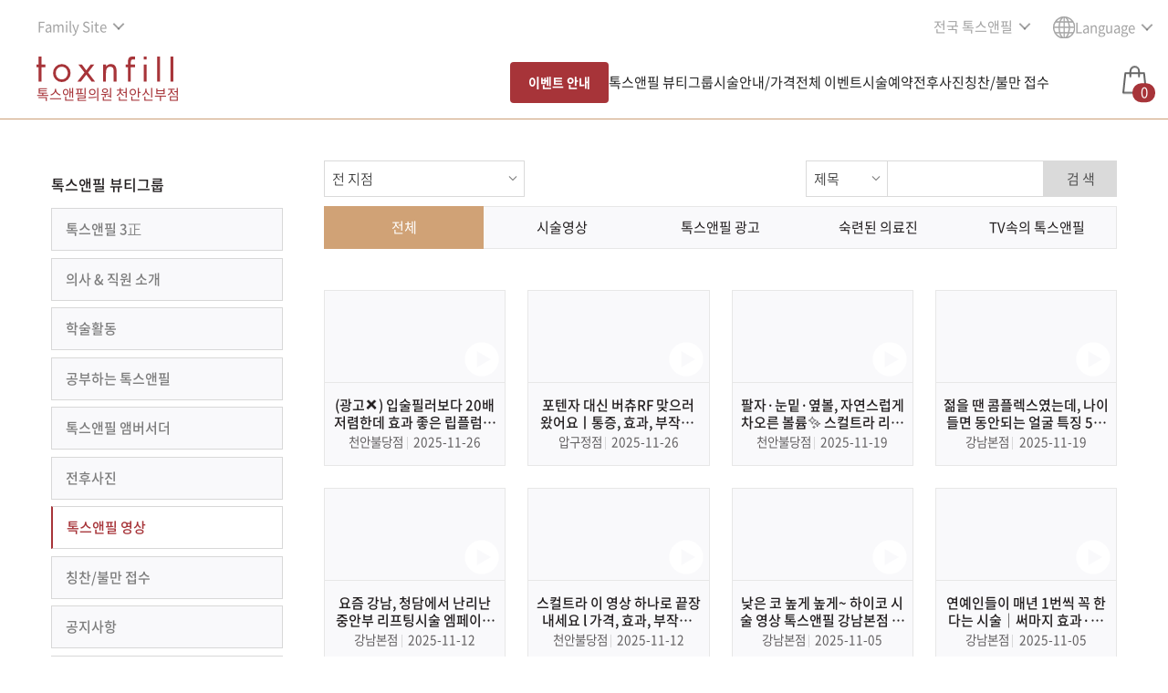

--- FILE ---
content_type: text/html; charset=UTF-8; P3P: CP="ALL CURa ADMa DEVa TAIa OUR BUS IND PHY ONL UNI PUR FIN COM NAV INT DEM CNT STA POL HEA PRE LOC OTC"
request_url: https://www.toxnfill20.com/communityVideo.php?pno=4&b=&c=&schField=&schWord=
body_size: 61793
content:
<!DOCTYPE html>
<html lang="ko">
<head>

<!--top.php-->
<meta charset="UTF-8">
<meta name="viewport" content="width=1200,user-scalable=no">
<meta name="format-detection" content="telephone=no">
<meta http-equiv="X-UA-Compatible" content="IE=edge">
<meta name="robots" content="index,follow">
<meta name="author" content="TRIUP">
<meta name="copyright" content="TRIUP">
<meta http-equiv="Expires" content="-1">
<meta http-equiv="Pragma" content="no-cache">
<meta http-equiv="Cache-Control" content="no-cache">

<title>톡스앤필 천안신부점 | 천안피부과 | 신부동피부과 | 톡신·필러·리프팅</title>
<link rel="canonical" href="https://www.toxnfill20.com/communityVideo.php?pno=4&b=&c=&schField=&schWord=">
<meta name="keywords" content="천안신부 톡스앤필 진료과목: 피부과,보톡스,필러,윤곽주사,리프팅,턱끝필러,다이어트,제모, 동남구 광산빌딩 7층" />
<meta name="description" content="천안피부과, 천안신부피부과, 천안신부 톡스앤필, 정품·정량·정성 원칙으로 건강한 아름다움을 추구합니다. 신세계 백화점 건너편 위치, 톡신, 사각턱톡신, 특수부위톡신, 주름톡신, 바디톡신, 다한증톡신, 윤곽주사, 페이스필러, 입술필러, 입꼬리필러, 귀필러, 코필러, 애교살필러, 눈밑필러, 목주름필러, 덴서티, 울쎄라, 울쎄라피프라임, LDM, 인모드, 슈링크, 슈링크유니버스, 실리프팅, 리투오, 레티젠, 스킨부스터, 스킨바이브, 쥬베룩, 쥬베룩볼륨, 리쥬란, 리쥬란힐러, 아이리쥬란, 리쥬란HB, 리바이브, 물광주사, 피코토닝, 레이저토닝, 색소, 홍조, 여드름, 모공, 포텐자, 피코슈어, 피코프락셀, 라라필, PHA필링, 바디필링, 미백관리, 제모" />

<meta property="og:image" content="/imges/toxnfill_thumb.png">
<meta property="og:locale" content="ko_KR" />
<meta property="og:type" content="website"> 
<meta property="og:site_name" content="톡스앤필 천안신부점">
<meta property="og:title" content="톡스앤필 천안신부점 | 천안피부과 | 신부동피부과 | 톡신·필러·리프팅">
<meta property="og:description" content="천안피부과, 천안신부피부과, 천안신부 톡스앤필, 정품·정량·정성 원칙으로 건강한 아름다움을 추구합니다. 신세계 백화점 건너편 위치, 톡신, 사각턱톡신, 특수부위톡신, 주름톡신, 바디톡신, 다한증톡신, 윤곽주사, 페이스필러, 입술필러, 입꼬리필러, 귀필러, 코필러, 애교살필러, 눈밑필러, 목주름필러, 덴서티, 울쎄라, 울쎄라피프라임, LDM, 인모드, 슈링크, 슈링크유니버스, 실리프팅, 리투오, 레티젠, 스킨부스터, 스킨바이브, 쥬베룩, 쥬베룩볼륨, 리쥬란, 리쥬란힐러, 아이리쥬란, 리쥬란HB, 리바이브, 물광주사, 피코토닝, 레이저토닝, 색소, 홍조, 여드름, 모공, 포텐자, 피코슈어, 피코프락셀, 라라필, PHA필링, 바디필링, 미백관리, 제모">
<meta property="og:url" content="https://www.toxnfill20.com/communityVideo.php?pno=4&b=&c=&schField=&schWord=">
<meta name="twitter:card" content="summary">
<meta name="twitter:site" content="@toxnfill">
<meta name="twitter:title" content="톡스앤필 천안신부점 | 천안피부과 | 신부동피부과 | 톡신·필러·리프팅">
<meta name="twitter:description" content="천안피부과, 천안신부피부과, 천안신부 톡스앤필, 정품·정량·정성 원칙으로 건강한 아름다움을 추구합니다. 신세계 백화점 건너편 위치, 톡신, 사각턱톡신, 특수부위톡신, 주름톡신, 바디톡신, 다한증톡신, 윤곽주사, 페이스필러, 입술필러, 입꼬리필러, 귀필러, 코필러, 애교살필러, 눈밑필러, 목주름필러, 덴서티, 울쎄라, 울쎄라피프라임, LDM, 인모드, 슈링크, 슈링크유니버스, 실리프팅, 리투오, 레티젠, 스킨부스터, 스킨바이브, 쥬베룩, 쥬베룩볼륨, 리쥬란, 리쥬란힐러, 아이리쥬란, 리쥬란HB, 리바이브, 물광주사, 피코토닝, 레이저토닝, 색소, 홍조, 여드름, 모공, 포텐자, 피코슈어, 피코프락셀, 라라필, PHA필링, 바디필링, 미백관리, 제모">
<meta name="twitter:image" content="/imges/toxnfill_thumb.png" />

<link rel="apple-touch-icon" sizes="180x180" href="/apple-touch-icon.png">
<link rel="icon" type="image/png" sizes="32x32" href="/favicon-32x32.png">
<link rel="icon" type="image/png" sizes="16x16" href="/favicon-16x16.png">
<link rel="manifest" href="/site.webmanifest">
<!-- fontawsome -->
<link rel="stylesheet" href="https://use.fontawesome.com/releases/v5.6.3/css/all.css" integrity="sha384-UHRtZLI+pbxtHCWp1t77Bi1L4ZtiqrqD80Kn4Z8NTSRyMA2Fd33n5dQ8lWUE00s/" crossorigin="anonymous">

<!-- css -->
<link rel="stylesheet" href="/css/reset.css?v=2504281233">
<link rel="stylesheet" href="/css/font.css?v=2507281538">
<link rel="stylesheet" href="/css/common.css?v=2601021155">
<link rel="stylesheet" href="/css/color_theme1.css?v=2404021512">
<link rel="stylesheet" href="/css/overrides.css?v=2404021512">
<link rel="stylesheet" href="/css/layout.css?v=2508141000">
<link rel="stylesheet" href="/css/commonWeb.css?v=2404021512">
<link rel="stylesheet" media="(min-width: 0px)" href="/css/mobile.css?v=2601151020">

<script src="/common/js/jquery-1.12.4.min.js"></script>

<!-- swiper -->
<link rel="stylesheet" href="/css/vendor/swiper.min.css">
<script src="/common/js/swiper.min.js"></script>

<!--	default javascript	-->
<script src="/common/js/default.js?v=20250528"></script>
<script src="/common/js/layerPopup.js?v=20250922"></script>
<!-- Global site tag (gtag.js) - Google Analytics -->
<script async src="https://www.googletagmanager.com/gtag/js?id=G-0G6X2EYK73"></script>
<script>
window.dataLayer = window.dataLayer || [];
function gtag(){dataLayer.push(arguments);}
gtag('js', new Date());

gtag('config', 'G-0G6X2EYK73');
</script>
<!-- 구글 웹사이트 소유권 확인 -->


<script>
//디바이스 종류(Mobile, PC, Tablet)
function deviceKind()
{
	//	모바일 Device종류(윈도우 폰은 앞으로 나오지 않기 때문에 빼도 무방하나 아직 쓰는 사람이 존재하기에..)
	var mobileFlag				=	/Mobile|iP(hone|od)|Windows (CE|Phone)|Minimo|Opera M(obi|ini)|BlackBerry|Nokia/;

	if (navigator.userAgent.match(mobileFlag) && !navigator.userAgent.match(/iPad/)) {				//	모바일일경우
		return "Mobile";
	} else if (navigator.userAgent.match(/iPad|Android/)) {											//	모바일 Device와 Android가 포함이 안되어 있을 경우
		return "Tablet";
	} else {																						//	그 외의 경우 모두 테블릿
		return "PC";
	}
}

var screenWidth					=	screen.width;													//	가로 해상도
var screenHeight				=	screen.height;													//	세로 해상도
var device						=	deviceKind();

var fragment = window.location.hash;

if ( "/co" == "/m/" ) {																//	Mobile 주소로 접속 했다면
    if (device == "PC") {
        location.href = "https://www.toxnfill20.com/communityVideo.php?pno=4&b=&c=&schField=&schWord=" + fragment;
    } else if (device == "Tablet") {
        if (parseInt(screenWidth) > 767) {
            location.href = "https://www.toxnfill20.com/communityVideo.php?pno=4&b=&c=&schField=&schWord=" + fragment;
        }
    }
} else {																							//	PC 주소로 접속 했다면
    if (device == "Mobile") {
        location.href = "https://www.toxnfill20.com/m/communityVideo.php?pno=4&b=&c=&schField=&schWord=" + fragment;
    } else if (device == "Tablet") {
        if (parseInt(screenWidth) < 768) {
            location.href = "https://www.toxnfill20.com/m/communityVideo.php?pno=4&b=&c=&schField=&schWord=" + fragment;
        }
    }
}
</script>

<link rel="stylesheet" href="/css/pg_main.css">
<link rel="stylesheet" href="/css/pg_intro.css">
<link rel="stylesheet" href="/css/detail.css">
<link rel="stylesheet" href="/css/pagination.css">
</head>

<body>
<script type="text/javascript">
    </script>

    <noscript><iframe src="https://www.googletagmanager.com/ns.html?id=GTM-58QQQTGS"
                      height="0" width="0" style="display:none;visibility:hidden"></iframe></noscript>

    <noscript><iframe src="https://www.googletagmanager.com/ns.html?id=GTM-M7LPJXT7"
                      height="0" width="0" style="display:none;visibility:hidden"></iframe></noscript>
<div id="web">
	<!-- header -->
	<div class="w_main_bg sub-page-header">
		<!--	top backimg Start	-->
						<!--	top backimg End	-->

		<div class="filter">
			<!--	top menu Start	-->
			<!-- 지점 리뉴얼 작업중 -->



<div id="headWrap" class="sub headerWrap02">
    <div class="head_top">
        <div class="left">
            <div class="select-wrap select-wrap_v2">
                <button type="button" class="down-menu carvon-right">
                    Family Site
                </button>
                <ul class="opt-list">
                    <li>
                        <a href="https://www.toxnfill.com" target="_blank"><span class="">톡스앤필 브랜드</span></a>
                    </li>
                    <!-- <li>
                        <a href="https://www.toxnfillacademy.com" target="_blank"><span class="">톡스앤필 뷰티아카데미</span></a>
                    </li> -->
                    <li>
                        <a href="https://www.toxnfillcosmetic.com/" target="_blank"><span class="">톡스앤필 코스메틱</span></a>
                    </li>
                </ul>
            </div>
        </div>
        <div class="right">
            <div class="select-wrap">
                <button type="button" class="down-menu">
                    전국 톡스앤필
                </button>
                <ul class="opt-list" id="branchDropdown">
                                                <li>
                                <b>서울</b>
                            </li>

                                                                <li>
                                        <a href="https://www.toxnfill1.com" target="_blank">강남본점</a>
                                    </li>
                                                                        <li>
                                        <a href="http://www.toxnfill17.com" target="_blank">강동천호점</a>
                                    </li>
                                                                        <li>
                                        <a href="http://www.toxnfill32.com" target="_blank">강서점</a>
                                    </li>
                                                                        <li>
                                        <a href="http://www.toxnfill6.com" target="_blank">건대점</a>
                                    </li>
                                                                        <li>
                                        <a href="http://www.toxnfill10.com" target="_blank">관악서울대입구점</a>
                                    </li>
                                                                        <li>
                                        <a href="http://www.toxnfill15.com" target="_blank">노원점</a>
                                    </li>
                                                                        <li>
                                        <a href="http://www.toxnfill35.com" target="_blank">명동점</a>
                                    </li>
                                                                        <li>
                                        <a href="http://www.toxnfill41.com" target="_blank">목동점</a>
                                    </li>
                                                                        <li>
                                        <a href="http://www.toxnfill39.com" target="_blank">미아사거리점</a>
                                    </li>
                                                                        <li>
                                        <a href="http://www.toxnfill29.com" target="_blank">송파점</a>
                                    </li>
                                                                        <li>
                                        <a href="http://www.toxnfill9.com" target="_blank">신논현점</a>
                                    </li>
                                                                        <li>
                                        <a href="http://www.toxnfill2.com" target="_blank">압구정점</a>
                                    </li>
                                                                <li>
                                <b>인천·경기</b>
                            </li>

                                                                <li>
                                        <a href="http://www.toxnfill23.com" target="_blank">구리점</a>
                                    </li>
                                                                        <li>
                                        <a href="http://www.toxnfill49.com" target="_blank">부천점</a>
                                    </li>
                                                                        <li>
                                        <a href="http://www.toxnfill5.com" target="_blank">분당점</a>
                                    </li>
                                                                        <li>
                                        <a href="http://www.toxnfill16.com" target="_blank">수원인계점</a>
                                    </li>
                                                                        <li>
                                        <a href="http://www.toxnfill28.com" target="_blank">안양점</a>
                                    </li>
                                                                        <li>
                                        <a href="http://www.toxnfill40.com" target="_blank">이천점</a>
                                    </li>
                                                                        <li>
                                        <a href="http://www.toxnfill11.com" target="_blank">인천부평점</a>
                                    </li>
                                                                        <li>
                                        <a href="http://www.toxnfill4.com" target="_blank">인천송도점</a>
                                    </li>
                                                                        <li>
                                        <a href="http://www.toxnfill43.com" target="_blank">일산주엽점</a>
                                    </li>
                                                                        <li>
                                        <a href="http://www.toxnfill31.com" target="_blank">평택점</a>
                                    </li>
                                                                <li>
                                <b>대전·충청</b>
                            </li>

                                                                <li>
                                        <a href="http://www.toxnfill48.com" target="_blank">세종점</a>
                                    </li>
                                                                        <li>
                                        <a href="http://www.toxnfill36.com" target="_blank">천안불당점</a>
                                    </li>
                                                                        <li>
                                        <a href="http://www.toxnfill20.com" target="_blank">천안신부점</a>
                                    </li>
                                                                        <li>
                                        <a href="http://www.toxnfill30.com" target="_blank">청주점</a>
                                    </li>
                                                                <li>
                                <b>부산·대구·울산·경상</b>
                            </li>

                                                                <li>
                                        <a href="http://www.toxnfill12.com" target="_blank">부산서면점</a>
                                    </li>
                                                                <li>
                                <b>광주·전라</b>
                            </li>

                                                                <li>
                                        <a href="http://www.toxnfill25.com" target="_blank">광주점</a>
                                    </li>
                                                                        <li>
                                        <a href="http://www.toxnfill38.com" target="_blank">전주점</a>
                                    </li>
                                                                <li>
                                <b>강원</b>
                            </li>

                                                                <li>
                                        <a href="http://www.toxnfill42.com" target="_blank">원주점</a>
                                    </li>
                                                                <li>
                                <b>제주</b>
                            </li>

                                                                <li>
                                        <a href="http://www.toxnfill46.com" target="_blank">제주점</a>
                                    </li>
                                                    </ul>
            </div>
                                                            <div class="select-wrap global-sel">
                        <button type="button" class="down-menu">
                          <span class="icon global_icon iconImg_wrap">
                           <img src="/imges/icon/i-global.svg" class="iconImg icon_w" alt="">
                           <img src="/imges/icon/i-global-g.svg" class="iconImg icon_g" alt="">
                         </span> <span class="menu-tit">Language</span>
                        </button>
                        <ul class="opt-list" id="langDropdown">
                                                            <li>
                                    <a href="index.php" target="_blank"> <span>Korean</span> </a>
                                </li>
                                                            <li>
                                    <a href="//eng.toxnfill.com/" target="_blank"> <span>English</span> </a>
                                </li>
                                                            <li>
                                    <a href="//jp.toxnfill.com/" target="_blank"> <span>Japanese</span> </a>
                                </li>
                                                            <li>
                                    <a href="//cn.toxnfill.com/" target="_blank"> <span>Chinese</span> </a>
                                </li>
                                                            <li>
                                    <a href="//vn.toxnfill.com/" target="_blank"> <span>Vietnamese</span> </a>
                                </li>
                                                            <li>
                                    <a href="//th.toxnfill.com/" target="_blank"> <span>Thai</span> </a>
                                </li>
                                                            <li>
                                    <a href="//id.toxnfill.com/" target="_blank"> <span>Indonesian</span> </a>
                                </li>
                                                    </ul>
                    </div>
                            </div>
        </div>
    <div class="head_main">
        <div class="head_sub_bg"></div>
        <div class="nav_left">
            <h1 class="logo">
                <a href="index.php" class="logo-wrap">
                    <p class="logo-img" id="logo"></p>
                    <!-- <img src="/imges/logo_w.svg" alt="톡스앤필" id="logo"> -->
                    <span class="logo_sub">톡스앤필의원 천안신부점</span>
                </a>
            </h1>
            <div class="main-menu-wrap">
                <ul class="main_menu">
                    <li>
                        <a href="eventServiceInfo.php?c=" id="eventServiceInfo">이벤트 안내</a>
                    </li>
                    <li>
                        <a href="javascript:;" class="menu_item" onclick="depthLocation(this);">톡스앤필 뷰티그룹</a>
                        <ul class="sub_menu">
                                                            <li><a href="greetings.php">톡스앤필 3正</a></li>
                                                                                        <li><a href="staff.php">의사 & 직원 소개</a></li>
                                                        <li><a href="communityAction.php">학술활동</a></li>
                            <li><a href="communityStudy.php">공부하는 톡스앤필</a></li>
                            <li><a href="branchModel.php">톡스앤필 앰버서더</a></li>
                                                            <li><a href="/communityBnA.php">전후사진</a></li>
                                <li><a href="/communityVideo.php">톡스앤필 영상</a></li>
                                                                                        <li><a href="notice.php">공지사항</a></li>
                                                                                    <li><a href="map.php">지점소개·오시는길</a></li>
                                                      <li><a href="recruit.php">채용공고</a></li>
                        </ul>
                    </li>
                    <li>
                        <a href="javascript:;" class="menu_item"  onclick="depthLocation(this);">시술안내/가격</a>
                        <ul class="sub_menu">
                            <li><a href="serviceInfo.php?c=">시술안내/가격</a></li>
                        </ul>
                    </li>
                                        <li>
                        <a href="eventList.php" class="menu_item">전체 이벤트</a>
                    </li>
                                                            <li>
                        <a href="javascript:;" class="menu_item" onclick="depthLocation(this);">시술예약</a>
                        <ul class="sub_menu">
                            <li><a href="reservation.php">시술 예약하기</a></li>
                            <li><a href="reservationCheck.php">예약 확인/변경/취소</a></li>
                            <li><a href="cart.php">장바구니</a></li>
                            <li><a href="recent.php">최근 본 시술</a></li>
                        </ul>
                    </li>
                                            <li>
                            <a href="javascript:;" class="menu_item" onclick="depthLocation(this);">전후사진</a>
                            <ul class="sub_menu">
                                <li><a href="/communityBnA.php">전후사진</a></li>
                            </ul>
                        </li>
                                        <li>
                        <a href="javascript:;" class="menu_item" onclick="depthLocation(this);">칭찬/불만 접수</a>
                        <ul class="sub_menu">
                            <li><a href="communityOpinion.php">칭찬/불만 접수</a></li>
                        </ul>
                    </li>
                </ul>
            </div>
        </div>
        <button type="button" class="btn cart-wrap" onclick="window.location.href='cart.php'">
            <span class="cart_icon iconImg_wrap">
                <img src="/imges/icon/i-cart-w.png" class=" iconImg icon_w" alt="">
                <img src="/imges/icon/i-cart-g.png" class="iconImg icon_g" alt="">
            </span>
            <span class="count_" id="topCartCnt">0</span>
        </button>
    </div>
    <div class="head_sub" style="display:none;">
        <div class="fix_area">
            <ul class="sub_menu">
                <li class="cate">
                    <ul class="">
                                                    <li><a href="greetings.php">톡스앤필 3正</a></li>
                                                                            <li><a href="staff.php">의사 & 직원 소개</a></li>
                                                <li><a href="communityAction.php">학술활동</a></li>
                        <li><a href="communityStudy.php">공부하는 톡스앤필</a></li>
                                                    <li><a href="/communityBnA.php">전후사진</a></li>
                            <li><a href="/communityVideo.php">톡스앤필 영상</a></li>
                                                                            <li><a href="notice.php">공지사항</a></li>
                                                                        <li><a href="map.php">지점소개·오시는길</a></li>
                        <li><a href="recruit.php">채용공고</a></li>
                    </ul>
                </li>
                <li class="cate">
                    <ul class="">
                        <li><a href="serviceInfo.php?c=">시술안내/가격</a></li>
                    </ul>
                </li>
                <li class="cate">
                    <ul class="">
                        <li><a href="eventServiceInfo.php?c=">이벤트안내/가격</a></li>
                    </ul>
                </li>
                                <li class="cate">
                    <ul class="">
                        <li><a href="reservation.php">시술 예약하기</a></li>
                        <li><a href="reservationCheck.php">예약 확인/변경/취소</a></li>
                        <li><a href="cart.php">장바구니</a></li>
                        <li><a href="recent.php">최근 본 시술</a></li>
                    </ul>
                </li>
                                    <li class="cate">
                        <ul class="">
                            <li><a href="/communityBnA.php">전후사진</a></li>
                        </ul>
                    </li>
                                <li class="cate">
                    <ul class="">
                        <li><a href="communityOpinion.php">칭찬/불만 접수</a></li>
                    </ul>
                </li>
            </ul>
        </div>
    </div>
</div>


<script>
    $(function() {
        var $window		= $(window);
        var viewportW	= $window.width();
        var viewportH	= $window.height();
        var scollH		= $(document).height();
        var isFix		=	$('#web').hasClass('nofix');

        var headScript = {
            init: function(){
                                headScript.headStikySub();
                                headScript.clickDropdown();
                headScript.navShow();
            },
            headStiky : function(){
                var $head	=	$('.head_main');
                var $subMenu=   $('.head_sub');
                var ot		=	$head.offset().top;
                var mc		=	$('.w_main_bg').height();
                var st;

                $window.on("scroll", function(e){
                    st	=	$window.scrollTop();
                    if (st > ot) {
                        $head.addClass('stiky');
                        $subMenu.addClass('stiky');
                        // $('#headWrap .head_main .cart-wrap .cart_icon img').attr('src', '/imges/icon/i-cart-g.png');
                        if(scollH > 1200) { /*min page height 1200px */
                            $('#goTop').fadeIn();
                        }

                        if(st > mc) {
                            $head.addClass('chg');
                        } else {
                            $head.removeClass('chg');
                        }

                    } else {
                        $head.removeClass('stiky');
                        $subMenu.removeClass('stiky');
                        // $('#headWrap .head_main .cart-wrap .cart_icon img').attr('src', '/imges/icon/i-cart-w.png');
                        $('#goTop').fadeOut();
                    }
                })
            },
            headStikySub : function(){
                var $head	=	$('.head_main');
                var $subMenu=   $('.head_sub');
                var ot		=	$head.offset().top;
                var st;
                // $('#headWrap .head_main .cart-wrap .cart_icon img').attr('src', '/imges/icon/i-cart-g.png');
                // $('#headWrap.sub .select-wrap .global-btn img').attr('src', '/imges/icon/i-global-g.svg');
                $window.on("scroll load", function(e){
                    st		=	$window.scrollTop();
                    scollH	=	$(document).height();
                    if (st > ot) {
                        if(!isFix) {
                            $head.addClass('stiky');
                            $subMenu.addClass('stiky');
                            // $('#headWrap .head_main .cart-wrap .cart_icon img').attr('src', '/imges/icon/i-cart-w.png');
                        }
                        if(scollH > 1200) { /*min page height 1200px */
                            $('#goTop').fadeIn();
                        }

                    } else {
                        $head.removeClass('stiky');
                        $subMenu.removeClass('stiky');
                        // $('#headWrap .head_main .cart-wrap .cart_icon img').attr('src', '/imges/icon/i-cart-g.png');
                        $('#goTop').fadeOut();
                    }
                });
            },
            clickDropdown : function(){
                /*click dropdown*/
                var $clickhead	=	$('.down-menu');
                $clickhead.click(function(e){
                    e.stopPropagation();
                    $clickhead.not(this).next().removeClass('on');
                    $clickhead.not(this).removeClass('on');
                    $(this).toggleClass('on');
                    $(this).next().toggleClass('on');
                })

                $window.on('click', function(){
                    $clickhead.removeClass('on');
                    $clickhead.next().removeClass('on');
                })
            },
            navShow : function(){
                $('.main_menu > li a').mouseenter(function(e){
                    e.stopPropagation();
                    if(e.target.id == 'eventServiceInfo') {
                        return;
                    }
                    $('.head_top').addClass('on');
                    $('.head_main').addClass('on');
                    $('.head_sub').addClass('on');
                    $('#headWrap').addClass('hdHover');
                   
                    // 메인
                    // $('#headWrap .select-wrap .global-btn img').attr('src', '/imges/icon/i-global-g.svg');
                    // $('#headWrap .head_main .cart-wrap .cart_icon img').attr('src', '/imges/icon/i-cart-g.png');
                    // 서브
                    // $('#headWrap.sub .head_main .cart-wrap .cart_icon img').attr('src', '/imges/icon/i-cart-g.png');
                    // $('#headWrap.sub .head_main.stiky .cart-wrap .cart_icon img').attr('src', '/imges/icon/i-cart-w.png');
                })
                $('#headWrap').on('mouseleave', function(e) {
                    $('.head_top').removeClass('on');
                    $('.head_main').removeClass('on');
                    $('.head_sub').removeClass('on');
                    $('#headWrap').removeClass('hdHover');
                    //메인
                    // $('#headWrap .select-wrap .global-btn img').attr('src', '/imges/icon/i-global.svg');
                    // $('#headWrap .head_main .cart-wrap .cart_icon img').attr('src', '/imges/icon/i-cart-w.png');
                    // $('#headWrap .head_main.stiky .cart-wrap .cart_icon img').attr('src', '/imges/icon/i-cart-g.png');

                    //서브
                    // $('#headWrap.sub .select-wrap .global-btn img').attr('src', '/imges/icon/i-global-g.svg');
                    // $('#headWrap.sub .head_main .cart-wrap .cart_icon img').attr('src', '/imges/icon/i-cart-g.png');
                    // $('#headWrap.sub .head_main.stiky .cart-wrap .cart_icon img').attr('src', '/imges/icon/i-cart-w.png');
                });
            }
        }

        headScript.init();
    });

</script>
<script>
    function depthLocation(btn){
        var submenu = btn.nextElementSibling;
        if (submenu) {
            var firstLiElement = submenu.querySelector('li a');
            if (firstLiElement) {
                var linkHref = firstLiElement.getAttribute('href');
                window.location.href = linkHref;
            }
        }
    }

    /* 230918 cdb 추가 */
    let sub_bgHeight = $('.sub_menu').innerHeight();
    $('.head_sub_bg').css({height:sub_bgHeight});

    $('#headWrap.headerWrap02 .head_main .main_menu > li > a').mouseenter(function(e){
        if(e.target.id == 'eventServiceInfo') {
            $('#headWrap.headerWrap02 .head_sub_bg, #headWrap.headerWrap02 .head_main .sub_menu').hide();
            return;
        }
        $('#headWrap.headerWrap02 .head_sub_bg, #headWrap.headerWrap02 .head_main .sub_menu').show();
    });
    $('#headWrap.headerWrap02 .head_main').mouseleave(function(e){
        $('#headWrap.headerWrap02 .head_sub_bg, #headWrap.headerWrap02 .head_main .sub_menu').hide();
    });


</script>			<!--	top menu End	-->
		</div>
	</div>
	<!--// header -->
	<div class="fix_area">
		<div class="item-detail-wrap clear">
			<div class="row">
				<div class="menu_side_section">
					<!--	left search Start	-->
							<!--
		<div class="search_wrap">
			<div id="autoStart" class="">
				<div class="basic-search-size search_box no_shd input_group scd_border">
					<input type="text" name="schWord" id="schWord" value="" class="fm_ctrl border-0" placeholder="원하는 시술을 검색 해보세요." autocomplete="off">
					<div class="input_group_btn">
						<button type="button" class="none-click">
							<img src="./imges/search.png" alt="검색">
						</button>
					</div>
				</div>

				<div class="autocomplete" id="searchResultDiv"></div>
				<div class="close_sec">
					<button type="button">
						<span class="sr_only">검색창 닫기</span>
						<img src="/imges/times.svg" alt="" width="20px" height="20px">
					</button>
				</div>
			</div>
		</div>
		-->
<script>
	var typingTimer;
	var doneTypingInterval = 10;
	var finaldoneTypingInterval = 200;

	$( '.close_sec' ).click(function() {
		$('#schWord').val('');
		$('#autoStart').removeClass('autoOn');
	});

	$('#schWord').keydown(function() {
		clearTimeout(typingTimer);
		var searchWord				=	$(this).val();
		if(searchWord) {
			$('#autoStart').addClass('autoOn');
			typingTimer = setTimeout(function() {
				//타이핑 중
				$('.autocomplete').html('<div style="margin-top:10px;font-size:90%;color:#7B7B7B;">검색중...</div>');
			}, doneTypingInterval);
		}
	});

	$('#schWord').keyup(function() {
		clearTimeout(typingTimer);
		var searchWord				=	$(this).val();
		if (searchWord){
			$('#autoStart').addClass('autoOn');
			typingTimer = setTimeout(function() {
				//타이핑 끝
				$.ajax({
					url					:	"/_searchResult.php",
					type				:	"POST",
					data				:
					{
						schWord				:	searchWord
					},
					dataType			:	"html",
					contentType			:	"application/x-www-form-urlencoded; charset=UTF-8", 
					async				:	true,
					success				:	function (data)
					{
						$( '#searchResultDiv' ).html(data);
					}
				});

			}, finaldoneTypingInterval);
		} else {
			$('#schWord').val('');
			$( '#autoStart' ).removeClass('autoOn');
		}
	});
</script>					<!--	left search End	-->

					<h3 class="y_sp h6">톡스앤필 뷰티그룹</h3>
					<!--	toxnfill left menu Start	-->
										<ul class="side_menu_st">
													<li>
								<a href="/greetings.php">톡스앤필 3正</a>
							</li>
																		<li>
							<a href="/staff.php">의사 & 직원 소개</a>
						</li>
                            						<li>
							<a href="/communityAction.php">학술활동</a>
						</li>
						<li>
							<a href="/communityStudy.php">공부하는 톡스앤필</a>
						</li>
                        <li>
                            <a href="/branchModel.php">톡스앤필 앰버서더</a>
                        </li>
													<li>
								<a href="/communityBnA.php">전후사진</a>
							</li>
							<li class="active">
								<a href="/communityVideo.php">톡스앤필 영상</a>
							</li>
																			<li>
							<a href="/communityOpinion.php">칭찬/불만 접수</a>
						</li>
						<li>
							<a href="/notice.php">공지사항</a>
						</li>
																		<li>
							<a href="/map.php">지점소개·오시는길</a>
						</li>
                        						<li>
							<a href="/recruit.php">채용공고</a>
						</li>
					</ul>					<!--	toxnfill left menu End	-->
				</div>
				<div class="menu_content_section bottom">
					<!--
					<div class="border-b pb-3 both_end f_both_end">
						<h2 class="left h2">톡스앤필 영상</h2>
					</div>
					-->
					<div class="option-top-area">
                                              <div class="selbox">
                      							<select name="sel-branch" id="sel-branch" title="지점선택" class="selbox_select" onchange="location.href='/communityVideo.php?b=' + this.value + '&c='">
								<option value="" class="dark" selected>전 지점</option>
																<optgroup label="서울" class="dark">
																		<option value="T00002">강남본점</option>
																		<option value="T00012">강동천호점</option>
																		<option value="T00016">강서점</option>
																		<option value="T00048">건대점</option>
																		<option value="T00013">관악서울대입구점</option>
																		<option value="T00011">노원점</option>
																		<option value="T00010">명동점</option>
																		<option value="T00057">목동점</option>
																		<option value="T00046">미아사거리점</option>
																		<option value="T00015">송파점</option>
																		<option value="T00094">신논현점</option>
																		<option value="T00004">압구정점</option>
																	</optgroup>
																<optgroup label="인천·경기" class="dark">
																		<option value="T00025">구리점</option>
																		<option value="T00090">부천점</option>
																		<option value="T00049">분당점</option>
																		<option value="T00020">수원인계점</option>
																		<option value="T00026">안양점</option>
																		<option value="T00047">이천점</option>
																		<option value="T00021">인천부평점</option>
																		<option value="T00093">인천송도점</option>
																		<option value="T00059">일산주엽점</option>
																		<option value="T00036">평택점</option>
																	</optgroup>
																<optgroup label="대전·충청" class="dark">
																		<option value="T00074">세종점</option>
																		<option value="T00031">천안불당점</option>
																		<option value="T00043">천안신부점</option>
																		<option value="T00035">청주점</option>
																	</optgroup>
																<optgroup label="부산·대구·울산·경상" class="dark">
																		<option value="T00028">부산서면점</option>
																	</optgroup>
																<optgroup label="광주·전라" class="dark">
																		<option value="T00032">광주점</option>
																		<option value="T00045">전주점</option>
																	</optgroup>
																<optgroup label="강원" class="dark">
																		<option value="T00058">원주점</option>
																	</optgroup>
																<optgroup label="제주" class="dark">
																		<option value="T00068">제주점</option>
																	</optgroup>
															</select>
						</div>
						<form id="schForm" name="schForm" method="post" style="margin-top:0;margin-bottom:0">
						<input type="hidden" id="blank"				name="blank"			value="">
						<input type="hidden" id="b"					name="b"				value="">
						<div class="search-form">
							<div class="selbox">
								<select name="schField" id="schField" class="selbox_select">
									<option value="1">제목</option>
									<option value="2">내용</option>
								</select>
							</div>
							<div class="input">
								<input type="text" id="schWord" name="schWord" value="" class="form-control" />
							</div>
							<button type="button" class="btn" onClick="goSearch();">검 색</button>
						</div>
						</form>
						</div>
						<div class="card-board-wrap">
							<div class="category-tab-area">
								<ul class="category-tab">
									<li data-menuanchor="service1" class="active">
										<a href="/communityVideo.php?b=&c=" class="h-100"><span>전체</span></a>
									</li>
																		<li data-menuanchor="service2">
										<a href="/communityVideo.php?b=&c=139"><span>시술영상</span></a>
									</li>
																		<li data-menuanchor="service2">
										<a href="/communityVideo.php?b=&c=140"><span>톡스앤필 광고</span></a>
									</li>
																		<li data-menuanchor="service2">
										<a href="/communityVideo.php?b=&c=141"><span>숙련된 의료진</span></a>
									</li>
																		<li data-menuanchor="service2">
										<a href="/communityVideo.php?b=&c=142"><span>TV속의 톡스앤필</span></a>
									</li>
																	</ul>
							</div>
							<ul class="card-list row d-flex flex-wrap">
																<li class="col4">
									<a href="/communityVideoView.php?idx=32406&pno=4&b=&c=&schField=&schWord=" class="bcard-item">
										
										<div class="relative">
											<div class="img-box img_center">
												<img src="https://intranet.bbgnetworks.com/uploadFiles/C00001/boardFile/19/20251126092448_img_1.jpg" alt="">
											</div>
											<span class="vplay"></span>
										</div>
								
										<div class="txt-box">
											<strong>(광고❌) 입술필러보다 20배 저렴한데 효과 좋은 립플럼퍼 립세럼 추천 5가지!｜립플럼퍼추천, 립세럼추천, 입술각질관리, 립케어</strong>
											<div class="txt-small txt_sub">
												<span class="bar_right pr-1">천안불당점</span>
												<span class="pl-1">2025-11-26</span>
											</div>
										</div>
									</a>
								</li>
																<li class="col4">
									<a href="/communityVideoView.php?idx=32405&pno=4&b=&c=&schField=&schWord=" class="bcard-item">
										
										<div class="relative">
											<div class="img-box img_center">
												<img src="https://intranet.bbgnetworks.com/uploadFiles/C00001/boardFile/19/20251126092341_img_1.jpg" alt="">
											</div>
											<span class="vplay"></span>
										</div>
								
										<div class="txt-box">
											<strong>포텐자 대신 버츄RF 맞으러 왔어요ㅣ통증, 효과, 부작용, 추천부위</strong>
											<div class="txt-small txt_sub">
												<span class="bar_right pr-1">압구정점</span>
												<span class="pl-1">2025-11-26</span>
											</div>
										</div>
									</a>
								</li>
																<li class="col4">
									<a href="/communityVideoView.php?idx=32382&pno=4&b=&c=&schField=&schWord=" class="bcard-item">
										
										<div class="relative">
											<div class="img-box img_center">
												<img src="https://intranet.bbgnetworks.com/uploadFiles/C00001/boardFile/19/20251119100801_img_1.jpg" alt="">
											</div>
											<span class="vplay"></span>
										</div>
								
										<div class="txt-box">
											<strong>팔자·눈밑·옆볼, 자연스럽게 차오른 볼륨✨ 스컬트라 리얼 전후ㅣ톡스앤필 천안불당점</strong>
											<div class="txt-small txt_sub">
												<span class="bar_right pr-1">천안불당점</span>
												<span class="pl-1">2025-11-19</span>
											</div>
										</div>
									</a>
								</li>
																<li class="col4">
									<a href="/communityVideoView.php?idx=32381&pno=4&b=&c=&schField=&schWord=" class="bcard-item">
										
										<div class="relative">
											<div class="img-box img_center">
												<img src="https://intranet.bbgnetworks.com/uploadFiles/C00001/boardFile/19/20251119100704_img_1.jpg" alt="">
											</div>
											<span class="vplay"></span>
										</div>
								
										<div class="txt-box">
											<strong>젊을 땐 콤플렉스였는데, 나이 들면 동안되는 얼굴 특징 5가지</strong>
											<div class="txt-small txt_sub">
												<span class="bar_right pr-1">강남본점</span>
												<span class="pl-1">2025-11-19</span>
											</div>
										</div>
									</a>
								</li>
																<li class="col4">
									<a href="/communityVideoView.php?idx=32334&pno=4&b=&c=&schField=&schWord=" class="bcard-item">
										
										<div class="relative">
											<div class="img-box img_center">
												<img src="https://intranet.bbgnetworks.com/uploadFiles/C00001/boardFile/19/20251112111542_img_1.jpg" alt="">
											</div>
											<span class="vplay"></span>
										</div>
								
										<div class="txt-box">
											<strong>요즘 강남, 청담에서 난리난 중안부 리프팅시술 엠페이스ㅣ효과, 통증, 유지기간 전부 알려드립니다.</strong>
											<div class="txt-small txt_sub">
												<span class="bar_right pr-1">강남본점</span>
												<span class="pl-1">2025-11-12</span>
											</div>
										</div>
									</a>
								</li>
																<li class="col4">
									<a href="/communityVideoView.php?idx=32333&pno=4&b=&c=&schField=&schWord=" class="bcard-item">
										
										<div class="relative">
											<div class="img-box img_center">
												<img src="https://intranet.bbgnetworks.com/uploadFiles/C00001/boardFile/19/20251112111453_img_1.jpg" alt="">
											</div>
											<span class="vplay"></span>
										</div>
								
										<div class="txt-box">
											<strong>스컬트라 이 영상 하나로 끝장내세요 l 가격, 효과, 부작용, 유지기간, 비추천부위</strong>
											<div class="txt-small txt_sub">
												<span class="bar_right pr-1">천안불당점</span>
												<span class="pl-1">2025-11-12</span>
											</div>
										</div>
									</a>
								</li>
																<li class="col4">
									<a href="/communityVideoView.php?idx=32292&pno=4&b=&c=&schField=&schWord=" class="bcard-item">
										
										<div class="relative">
											<div class="img-box img_center">
												<img src="https://intranet.bbgnetworks.com/uploadFiles/C00001/boardFile/19/20251105102557_img_1.jpg" alt="">
											</div>
											<span class="vplay"></span>
										</div>
								
										<div class="txt-box">
											<strong>낮은 코 높게 높게~ 하이코 시술 영상 톡스앤필 강남본점 강남 피부과, 필러</strong>
											<div class="txt-small txt_sub">
												<span class="bar_right pr-1">강남본점</span>
												<span class="pl-1">2025-11-05</span>
											</div>
										</div>
									</a>
								</li>
																<li class="col4">
									<a href="/communityVideoView.php?idx=32291&pno=4&b=&c=&schField=&schWord=" class="bcard-item">
										
										<div class="relative">
											<div class="img-box img_center">
												<img src="https://intranet.bbgnetworks.com/uploadFiles/C00001/boardFile/19/20251105101929_img_1.jpg" alt="">
											</div>
											<span class="vplay"></span>
										</div>
								
										<div class="txt-box">
											<strong>연예인들이 매년 1번씩 꼭 한다는 시술│써마지 효과·통증·정품 팁 확인법 총정리</strong>
											<div class="txt-small txt_sub">
												<span class="bar_right pr-1">강남본점</span>
												<span class="pl-1">2025-11-05</span>
											</div>
										</div>
									</a>
								</li>
																<li class="col4">
									<a href="/communityVideoView.php?idx=32232&pno=4&b=&c=&schField=&schWord=" class="bcard-item">
										
										<div class="relative">
											<div class="img-box img_center">
												<img src="https://intranet.bbgnetworks.com/uploadFiles/C00001/boardFile/19/20251029093517_img_1.jpg" alt="">
											</div>
											<span class="vplay"></span>
										</div>
								
										<div class="txt-box">
											<strong>피부과 vs 에스테틱｜진짜 솔직하게 이야기 해봤습니다.</strong>
											<div class="txt-small txt_sub">
												<span class="bar_right pr-1">강남본점</span>
												<span class="pl-1">2025-10-29</span>
											</div>
										</div>
									</a>
								</li>
																<li class="col4">
									<a href="/communityVideoView.php?idx=32231&pno=4&b=&c=&schField=&schWord=" class="bcard-item">
										
										<div class="relative">
											<div class="img-box img_center">
												<img src="https://intranet.bbgnetworks.com/uploadFiles/C00001/boardFile/19/20251029093331_img_1.jpg" alt="">
											</div>
											<span class="vplay"></span>
										</div>
								
										<div class="txt-box">
											<strong>30·40대 직장인들에게 써마지에 대해 궁금한 점 물어봤습니다</strong>
											<div class="txt-small txt_sub">
												<span class="bar_right pr-1">천안불당점</span>
												<span class="pl-1">2025-10-29</span>
											</div>
										</div>
									</a>
								</li>
																<li class="col4">
									<a href="/communityVideoView.php?idx=32196&pno=4&b=&c=&schField=&schWord=" class="bcard-item">
										
										<div class="relative">
											<div class="img-box img_center">
												<img src="https://intranet.bbgnetworks.com/uploadFiles/C00001/boardFile/19/20251023082847_img_1.jpg" alt="">
											</div>
											<span class="vplay"></span>
										</div>
								
										<div class="txt-box">
											<strong>리쥬비엘볼륨으로 자연스럽게 채운 팔자주름ㅣ톡스앤필 천안불당점</strong>
											<div class="txt-small txt_sub">
												<span class="bar_right pr-1">천안불당점</span>
												<span class="pl-1">2025-10-23</span>
											</div>
										</div>
									</a>
								</li>
																<li class="col4">
									<a href="/communityVideoView.php?idx=32195&pno=4&b=&c=&schField=&schWord=" class="bcard-item">
										
										<div class="relative">
											<div class="img-box img_center">
												<img src="https://intranet.bbgnetworks.com/uploadFiles/C00001/boardFile/19/20251023082750_img_1.jpg" alt="">
											</div>
											<span class="vplay"></span>
										</div>
								
										<div class="txt-box">
											<strong>(광고❌) 리쥬란보다 10배 저렴한데 효과좋은 크림 추천 5가지! 다른 화장품 다 필요없고 이걸 쓰세요│크림추천, 피부관리법, 피부홈케어, 스킨케어</strong>
											<div class="txt-small txt_sub">
												<span class="bar_right pr-1">강남본점</span>
												<span class="pl-1">2025-10-23</span>
											</div>
										</div>
									</a>
								</li>
															</ul>
						</div>
												<div class="text-center pt-5">
							<ul class="pagination">
																											<li class="pn-item"><a class="pn-link" href="/communityVideo.php?pno=1&b=&c=&schField=&schWord=">1</a></li>
																																				<li class="pn-item"><a class="pn-link" href="/communityVideo.php?pno=2&b=&c=&schField=&schWord=">2</a></li>
																																				<li class="pn-item"><a class="pn-link" href="/communityVideo.php?pno=3&b=&c=&schField=&schWord=">3</a></li>
																																				<li class="pn-item"><a class="pn-link active" href="#">4</a></li>
																																				<li class="pn-item"><a class="pn-link" href="/communityVideo.php?pno=5&b=&c=&schField=&schWord=">5</a></li>
																									<li class="pn-item"><a href="/communityVideo.php?pno=6&b=&c=&schField=&schWord=" class="pn-link">다음</a></li>
															</ul>
						</div>
										</div>
				</div>
			</div>
		</div>
	</div>

	<!--	bottom Start	-->
	<div id="footerWrap" class="">
	<div class="fix_area">
		<div class="footer-inner">
			<div class="left-sec">
				<div class="branch-sel-wrap">
					<div class="logo">
                                                <img src="/imges/main/logo_d.png" alt="톡스앤필">
                        					</div>
					<h2 class="selbox">
						<select name="sel-branch" id="sel-branch" title="지점선택" class="selbox_select" onChange="goBranchHome(this.value);">
														<optgroup label="서울" class="dark">
																<option value="https://www.toxnfill1.com">
									강남본점								</option>
																<option value="http://www.toxnfill17.com">
									강동천호점								</option>
																<option value="http://www.toxnfill32.com">
									강서점								</option>
																<option value="http://www.toxnfill6.com">
									건대점								</option>
																<option value="http://www.toxnfill10.com">
									관악서울대입구점								</option>
																<option value="http://www.toxnfill15.com">
									노원점								</option>
																<option value="http://www.toxnfill35.com">
									명동점								</option>
																<option value="http://www.toxnfill41.com">
									목동점								</option>
																<option value="http://www.toxnfill39.com">
									미아사거리점								</option>
																<option value="http://www.toxnfill29.com">
									송파점								</option>
																<option value="http://www.toxnfill9.com">
									신논현점								</option>
																<option value="http://www.toxnfill2.com">
									압구정점								</option>
															</optgroup>
														<optgroup label="인천·경기" class="dark">
																<option value="http://www.toxnfill23.com">
									구리점								</option>
																<option value="http://www.toxnfill49.com">
									부천점								</option>
																<option value="http://www.toxnfill5.com">
									분당점								</option>
																<option value="http://www.toxnfill16.com">
									수원인계점								</option>
																<option value="http://www.toxnfill28.com">
									안양점								</option>
																<option value="http://www.toxnfill40.com">
									이천점								</option>
																<option value="http://www.toxnfill11.com">
									인천부평점								</option>
																<option value="http://www.toxnfill4.com">
									인천송도점								</option>
																<option value="http://www.toxnfill43.com">
									일산주엽점								</option>
																<option value="http://www.toxnfill31.com">
									평택점								</option>
															</optgroup>
														<optgroup label="대전·충청" class="dark">
																<option value="http://www.toxnfill48.com">
									세종점								</option>
																<option value="http://www.toxnfill36.com">
									천안불당점								</option>
																<option value="http://www.toxnfill20.com" selected>
									천안신부점								</option>
																<option value="http://www.toxnfill30.com">
									청주점								</option>
															</optgroup>
														<optgroup label="부산·대구·울산·경상" class="dark">
																<option value="http://www.toxnfill12.com">
									부산서면점								</option>
															</optgroup>
														<optgroup label="광주·전라" class="dark">
																<option value="http://www.toxnfill25.com">
									광주점								</option>
																<option value="http://www.toxnfill38.com">
									전주점								</option>
															</optgroup>
														<optgroup label="강원" class="dark">
																<option value="http://www.toxnfill42.com">
									원주점								</option>
															</optgroup>
														<optgroup label="제주" class="dark">
																<option value="http://www.toxnfill46.com">
									제주점								</option>
															</optgroup>
													</select>
<!--						<span class="arrow-icon">-->
<!--							<img src="/imges/f-arrow.svg" alt="">-->
<!--						</span>-->
					</h2>
				</div>
				<div class="adress-wrap">
					<address>
												<span><b>상호명:</b> 톡스앤필의원 천안신부점</span>&nbsp;&nbsp;
												<span>
							<b>대표:</b>
                                                            도라윤
                            						</span>&nbsp;&nbsp;
						<span><b>사업자번호:</b> 173-24-02020</span>&nbsp;&nbsp;
						<span>
							<b>대표번호:</b> 
							041-415-0842						</span>&nbsp;&nbsp;
						<!-- <span><b>지점휴대번호:</b> 010-5668-0842</span><br/> -->
						<span><b>주소:</b> 충남 천안시 동남구 만남로 40 광산빌딩7층</span>
                        					</address>
				</div>
			</div>
			<div class="right-sec">
				<div class="accept-wrap">
					<a href="acceptSite.php" target="_blank">사이트이용약관</a>
					<a href="acceptPrivacy.php" target="_blank">개인정보처리방침</a>
					<a href="https://www.bbgnetworks.com/recruitment" target="_blank" class="fi-mark">가맹문의</a>
				</div>
                								<address>
                    <span><b>상호명:</b> 톡스앤필의원</span>
					<span><b>대표:</b> 박대정</span>
					<span><b>사업자번호:</b> 214-13-33847</span><br/> 
					<span><b>대표번호:</b> 1661-4842</span> 
					<span><b>진료과목:</b> 피부과, 성형외과</span><br/> 
					<span>COPYRIGHTⓒ2021 TOXNFILL. All rights reserved.</span>
				</address>
							</div>
		</div>
	</div>
</div>
<div class="fix-bar ">
    <ul class="d-flex">
                <li>
            <button type="button" onclick="topFunc()" id="goTop" class="brand-shadow item gtop" style="display: none;">
                <span class="sr_only">페이지 맨위로</span>
                <img src="/imges/goTop.png" alt="맨위로" width="20px" height="20px" class="m0auto">
            </button>
        </li>
    </ul>
</div>
<script>
	//브랜치 이동
	function goBranchHome(url) {
		window.open(url, '톡스앤필')
	}

	//goTop button
	function topFunc() {
		 $("html,body").stop().animate({"scrollTop": 0}, 200);
	}

	//get min height
	var webMinHeight = {
		viewHeight		: $(document).height(),
		topHeight		: $('.sub-page-header').outerHeight(),
		bottomHeight	: $('#footerWrap').outerHeight(),
		minHeightFuc	: function() {
			$('.item-detail-wrap').css('min-height', this.viewHeight - this.topHeight - this.bottomHeight);
			$('.list-wrap').css('min-height', this.viewHeight - this.topHeight - this.bottomHeight);
		}
	}
	webMinHeight.minHeightFuc();
	
	/*
	$(document).bind('keydown', function(e){
		if(e.keyCode == 123 ){
			e.preventDefault();
			e.returnValue = false;
		}
	})	
	$(document).bind('contextmenu', function(e){
		return false;
	})
	*/
</script>


	<!--	bottom End	-->
</div>


<!--	카카오 친구 추가	-->
<!-- <script src="//developers.kakao.com/sdk/js/kakao.min.js"></script> -->
<script src="/common/js/kakao.min.js"></script>
<script type='text/javascript'>
//<![CDATA[
// 사용할 앱의 JavaScript 키를 설정해 주세요.
Kakao.init("2ae9dd7a267cfa6e8497609ef954b6a1");
function addPlusFriend()
{
	Kakao.PlusFriend.addFriend({
		plusFriendId			:	"_LNeIxd"														//	플러스친구 홈 URL에 명시된 id로 설정합니다.
	});
}

function addBrandPlusFriend(kakaoPlusID)
{
	Kakao.PlusFriend.addFriend({
		plusFriendId			:	kakaoPlusID																//	플러스친구 홈 URL에 명시된 id로 설정합니다.
	});
}
//]]>
</script><!--	//카카오 친구 추가	-->

</body>
</html>

<script type="text/javascript">
function goSearch()
{
	var frm						=	document.schForm;

	if ( frm.schField.value == "" ) {
		alert("검색 구분을 선택해 주십시오.");
		frm.schField.focus();
		return false;
	}

	if ( frm.schWord.value == "" ) {
		alert("검색어를 입력해 주십시오.");
		frm.schWord.focus();
		return false;
	}

	frm.target					=	"_self";
	frm.action					=	"/communityVideo.php";
	frm.submit();
}
</script>

<!--	DB Close Start	-->
<!--	DB Close End	-->

--- FILE ---
content_type: text/css
request_url: https://www.toxnfill20.com/css/commonWeb.css?v=2404021512
body_size: 7351
content:
/*common*/
.icon-front-text { 
	position: relative;
}
.icon-front-text .icon_sec { 
	position: absolute;
	top: 50%;
	left: 0;
    transform: translateY(-50%);
}
.icon-front-text > span { 
	display: inline-block;
	padding-left: 1.8rem;
}

.flag_icon { 
	width: 20px;
	height: 15px;
	/*border-radius: 50em;*/
	overflow: hidden;
	box-shadow: 0px 0px 1px rgba(0, 0, 0, 0.15);
}
.flag_icon img { 
	display: block;
	width: 100%;
	height: 100%;
	/*border: 1px solid #eee;*/
}


/*service menu page*/
.menu_side_section { 
	width: 284px;
	float: left;
	padding-right: 2rem;
}
.menu_side_section .side_menu_st { 
	min-height: 30rem;
	margin-bottom: 2rem;
}
.menu_side_section .side_menu_st li { 
	cursor: pointer;
    border: 1px solid #d8d8d8;
    background-color: #f9f9fb;
    margin-bottom: 0.5rem;
    color: #7d7d7d;
}
.menu_side_section .side_menu_st li.active { 
    color: #a73439;
    background-color: rgba(118, 35, 47, 0);
    border-left: 2px solid #a73439;
}
.menu_side_section .side_menu_st li a { 
	display: block;
	padding: 0.8rem 1rem;
	height: 100%;
	font-weight: 500;
}


.menu_content_section { 
    width: 884px;
    float: left;
	padding-left: 1rem;
}
.menu_content_section.pb {
	padding-bottom: 60px;
}
.menu_content_section.bottom {
	padding-bottom: 100px;
}
.menu_content_section .img_w4_size { 
	position: relative;
    width: 100%;
    height: 133px;
}
.basic-search-size > input,
.basic-search-size .input_group_btn > button { 
	height: 47px;
    vertical-align: middle;
}

#web .basic-search-size .input_group_btn > button > img { 
	margin: 0 auto;
}

#web .list_wrap > li { 
	margin-bottom: 2rem;
}

/*staff page*/
#web .staff_card_wrap .sc_list { 
	width: 800px;
	margin: 0 auto;
}
#web .staff_card_wrap .sc_list .col2 { 
	padding: 0 4rem;
	margin-bottom: 4rem;
}
#web .staff_card_wrap .sc_tit { 
	border-bottom: 1px solid #d2952d;
    margin-bottom: 2rem;
    width: 10em;
    text-align: center;
    margin: 2rem auto 5rem;
    font-size: 1.8rem;
    padding: 0.5rem;
}
#web .staff_card.historyModal { 
	cursor: pointer;
}
#web .staff_card .sc_img { 
	height: 225px;
    overflow: hidden;
}
#web .staff_card .sc_img img { 
	width: 100%;
	height: 100%;
}
.staff_card .txt-box {
	padding: 2rem 1.8rem;
	background-color: #f5f5f5;
}
.staff_card .txt-box strong {
	display: block;
	padding-bottom: 1.25rem;
	letter-spacing: 1.15rem;
	font-size: 1.5rem;
	white-space: nowrap;
}
.staff_card .txt-box span {
	white-space: nowrap;
}

/*board*/
#web .notice_wrap:first-child { 
	border-top-color: #fff;
}
.notice_wrap.top {
	background-color: #fff5f5;
}
.notice_wrap.top:hover a {
	background-color: #ffeced !important;
}

#web .notice_wrap a { 
	padding: 1rem;
}
#web .notice_wrap a:hover { 
    background-color: #f9f9fb;
}
#web .notice_wrap a > strong { 
	min-height: 3rem;
}



table.table-form { 
	width: 100%;
}

table.table-form,
table.table-form td,
table.table-form th { 
	border: 1px solid #d8d8d8;
}

table.table-form .label,
table.table-form .form input, 
table.table-form .form textarea, 
table.table-form .form select,
table.table-form .form button { 
	padding: 1rem;
}

table.table-form .form.selbox .selbox_select { 
	padding-left: 1rem;
}

table.table-form .label {
	font-weight: normal;
	text-align: left;
	background-color: #f9f9fb;
}

table.table-form .form { 
	padding: 0;
}

table.table-form .form input, 
table.table-form .form textarea, 
table.table-form .form select, 
table.table-form .form button { 
	width: 100%;
	border: none;
	border-radius: 0;
}

table.table-form .form.selbox .selbox_select option:disabled { 
	font-size: 16px;
	opacity: 0.7;
}


/*search autocomplete*/
.search_wrap { 
	position: relative;
	/*height: 48px;*/
}

.search_wrap .fm_ctrl { 
	font-size: 14px;
}

.search_wrap #autoStart { 
	width: auto;
	height: auto;

	-webkit-transition: width 5s;
	transition: width 5s;
}

.search_wrap #autoStart.autoOn { 
    position: absolute;
	top: -1rem;
	left: -1rem;
    width: 500px;
    height: 600px;
	border-radius: 0.25rem;
    background-color: #fff;
    z-index: 10;
    padding: 1rem;
    padding-right: 4.5rem;
    box-shadow: 0 0.5rem 1rem rgba(0,0,0,.25);

	-webkit-transition: width 3s;
	transition: width 3s;
}

.autocomplete,
.close_sec { 
	display: none;
}

.autoOn .autocomplete { 
	display: block;
	position: absolute;
    top: 65px;
    padding: 0 1rem;
    bottom: 0;
    left: 0;
    right: 0;
    overflow: auto;
}

.autoOn .autocomplete .search_list li { 
	border-bottom: 1px solid #ddd;
	margin: 1rem 0;
}

.autoOn .autocomplete .search_list li a { 
	display: block;
}

.autoOn .autocomplete .search_list li:last-child { 
	border-bottom: 0;
	margin-bottom: 0;
}

.autocomplete .search_list > li span.kyw { 
	color: #D2952D;
	font-weight: bold;
}

.autoOn .close_sec {
	display: block;
    position: absolute;
    top: 1rem;
    right: 1rem;
    background-color: #e8e8e8;
}

.autoOn .close_sec button { 
    padding: 0.9rem 0.95rem;
}

.search_wrap .basic-search-size {
	overflow: hidden;
}

/*img*/
.img-auto > img {
	display: block;
	max-width: 100%;
}

/*add ticket*/
.add-ticket-btn {
    font-size: 0.95rem;
    font-weight: 400;
    letter-spacing: -0.03em;
    padding: .35rem 1rem;
    border: 1px solid #ced4da;
	border-radius: 50em;
	transition: 0.2s;
}
.add-ticket-btn:hover {
	background-color: #f5f5f5;
}


/*add ticket modal*/
.counsel-ticket-modal-wrap,
.add-ticket-modal-wrap {
    position: fixed;
    top: -150px;
    left: 0;
    bottom: -100px;
    width: 100%;
    height: 200%;
    background: rgba(0,0,0,.8);
    overflow: hidden;
    z-index: -1;
	opacity: 0;
	transition: 0.2s;
}
.counsel-ticket-modal-wrap.on,
.add-ticket-modal-wrap.on {
    z-index: 999;
	opacity: 1;
}
.counsel-ticket-modal,
.add-ticket-modal {
	position: absolute;
	top: 18%;
    top: 40vh;
    left: 50%;
    width: 350px;
	height: 500px;
    height: 55vh;
	max-height: 600px;
    background-color: #fff;
    margin-left: -175px;
}
.counsel-ticket-modal .atm-head,
.add-ticket-modal .atm-head {
	position: relative;
	border-bottom: 1px solid #ccc;
}
.counsel-ticket-modal .atm-head h3,
.add-ticket-modal .atm-head h3 {
	padding: 15px;
    letter-spacing: -0.03em;
    font-weight: 400;
}
.counsel-ticket-modal .atm-head button,
.add-ticket-modal .atm-head button {
	position: absolute;
	top: 0;
	right: 0;
	height: 50px;
	width: 50px;
	font-size: 18px;
}
.counsel-ticket-modal .atm-body,
.add-ticket-modal .atm-body {
    position: absolute;
    top: 50px;
    left: 0;
    right: 0;
    bottom: 50px;
	padding: 15px;
    overflow-y: auto;
    overflow-x: hidden;
}
.counsel-ticket-modal .atm-body > b,
.add-ticket-modal .atm-body > b {
	display: block;
    margin-bottom: 20px;
    font-size: 18px;
}
.counsel-ticket-modal .cs-checkbox > label,
.add-ticket-modal .cs-checkbox > label {
	display: block;
}
.counsel-ticket-modal .cs-checkbox input,
.add-ticket-modal .cs-checkbox input {
	margin-top: 5px;
}
.counsel-ticket-modal .atm-bottom,
.add-ticket-modal .atm-bottom {
    position: absolute;
	width: 100%;
    left: 0;
    bottom: 0;
}
.counsel-ticket-modal .atm-cart,
.add-ticket-modal .atm-cart {
    width: 100%;
	border-top: 1px solid #ccc;
	border-radius: 0;
    line-height: 35px;
}
.counsel-ticket-modal .atm-success,
.add-ticket-modal .atm-success {
    width: 100%;
    border-radius: 0;
    line-height: 35px;
    background-color: #a73439;
    color: #fff;
}

--- FILE ---
content_type: text/css
request_url: https://www.toxnfill20.com/css/pg_intro.css
body_size: 8333
content:
/*no data*/
.no-data {
	width: 100%;
    padding-top: 80px;
    padding-bottom: 100px;
    text-align: center;
    color: #757575;
}
/*스테프 카드*/
.staff_card_wrap { 
	text-align: center;
	padding-top: 3rem;
}

.staff_card_wrap .sc_tit { 
	margin-bottom: 1rem;
}

.staff_card_wrap .sc_list { 
	overflow: hidden;
	max-width: 450px;
	margin: 0 auto;
}

.staff_card_wrap .sc_list li { 
	width: 50%;
	float: left;
}

.staff_card { 
	margin-bottom: 3rem;
}

.staff_card .sc_img { 
	/*3 X 4*/
	width: 130px;
    height: 167px;
    overflow: hidden;
	margin: 0 auto 0.8rem;
    border-radius: 1rem;
	box-shadow: 0 0 5px rgba(51, 51, 51, 0.79);
}

.staff_card .sc_img > img { 
	display: inline-block;
	height: 100%;
}

/*map*/
.page-tit {
	padding-bottom: 21px;
}
.img-box img {
	max-width: 100%;
    vertical-align: middle;
}
.map-tab {
	border: 1px solid #ddd;
	margin-top: -1px;
	overflow: hidden;
}
.map-tab .tab-item {
	float: left;
}
.map-tab.tab > .tab-item.active {
    background-color: #f9f9fb;
    color: #a73439;
    font-weight: 500;	
}
.map-wrap {
	position: relative;
    overflow: hidden;
}
.map-wrap .map-box {
	width:100%;
	height:500px;
}
.map-info-txt {
    position: relative;
    padding: 25px 300px 25px 25px;
    background-color: #fafafa;;
}
.map-info-txt p {
	margin: 0;
	font-size: 1.1rem;
    font-weight: 500;
} 
.map-info-txt .map_app {
	position: absolute;
    top: 50%;
    right: 25px;
    margin-top: -20px;
}
.map-info-txt .map_app .ma-btn {
	display: inline-block;
    width: 130px;
    background-color: white;
    border: 1px solid #03b323;
    border-radius: 0;
    font-weight: 500;
    color: #03b323;
    line-height: 40px;
    text-align: center;
	cursor: pointer;
}
.map-info-txt .map_app .sendMap-wrap {
	position: relative;
    display: inline-block;
}
.map-info-txt .map_app .sm-btn {
	display: block;
	width: 130px;
    background-color: #4c4c4c;
    color: #ffffff;
    line-height: 40px;
    text-align: center;
}
.map-info-txt .spopup {
	width: 300px;
	top: -220px;
	right: 0;
}
.map-info-txt .spopup:before,
.map-info-txt .spopup:after {
	left: auto;
	right: 20px;
}
.map-table-wrap {
    padding: 15px 25px;
	background-color: #fafafa;
    border-top: 1px dashed #dddddd;
}
.map-table {
	width: 100%;
}
.map-table > tbody > tr > th, 
.map-table > tbody > tr > td {
    padding: 0.6em 0rem;
    font-weight: normal;
    text-align: left;
	vertical-align: top;
}

/*지도 관련 어플리케이션*/
.map_app_wrap { 
	margin: 1rem auto 0;
	text-align: center;
}

.map_app_wrap > .map_app { 
    position: relative;
    display: inline-block;
    z-index: 1;
	margin-right: 0.5rem;
	text-align: center;
}

.map_app_wrap > .map_app a.frame_img_wrap { 
	display: block;
	width: 56px;
	height: 56px;
}
.map_app_wrap .frame_img_wrap > img { 
	width: 56px;
	height: 56px;
}
.map_app_wrap > .map_app .frame_img_wrap:last-child { 
	margin-right: 0;
}
.map_app_wrap > .map_app .frame_img_wrap:before { 
	width: 56px;
	height: 56px;
    border: none;
    border-radius: 0;
}
.frame_img_wrap:before { 
	background: url('/imges/frame.svg') center/100% 100% no-repeat;
    display: block;
    content: "";
    max-width: 100%;
    max-height: 100%;
    position: absolute;
}

.frame_img_wrap > img { 
	border-radius: 22.5%;
}

.map-video-sec {
    position: relative;
    width: 100%;
    padding-bottom: 56.25%;
}
.map-video-sec > iframe {
    display: block;
    width: 100%;
    height: 100%;
    position: absolute;
    top: 0;
    left: 0;
    margin: 0 auto;
}

/*sns 지도 보내기 팝업*/
.spopup { 
	position: absolute;
	top: -200px;
    padding: 1rem;
    border: 1px solid #ccc;
    width: 120%;
    background-color: white;
    box-shadow: 1px 5px 8px rgba(0, 0, 0, 0.22);
    border-radius: 1rem;
}

.spopup:before { 
	content: '';
	position: absolute;
    bottom: -20px;
	left: 20px;
	border-top: 10px solid #fff;
	border-left: 10px solid transparent;
	border-right: 10px solid transparent;
	border-bottom: 10px solid transparent;
	width:0; 
	height:0;
	z-index: 2;
}

.spopup:after { 
	content: '';
	position: absolute;
    bottom: -22px;
	left: 20px;
	border-top: 11px solid #ccc;
	border-left: 11px solid transparent;
	border-right: 11px solid transparent;
	border-bottom: 11px solid transparent;
	width:0; 
	height:0;
	z-index: 1;
}

.operTime table tbody th,
.operTime table tbody td {
	padding: 0 !important;
}

/*채용공고*/
.__recruit .bg-white {
	background-color: #fff;
}
.recruit-staff-info .recruit-staff-form {
	text-align: center;
    padding-top: 1rem;
    padding-bottom: 1rem;
}
.recruit-staff-form .box1 {
    background-color: #f5e5d6;
    padding: 30px 10px;
    margin-bottom: 1rem;
    text-align: center;
}
.recruit-staff-form .box1 h4 {
	font-weight: 600;
	color: #56151b;
}
.recruit-staff-form .box1 p {
	margin-bottom: 0;
}
.recruit-staff-form .box2 {
	display: inline-block;
	text-align: left;
}
.recruit-staff-form ._advantage {
	display: inline-block;
    background-color: #f9f9fb;
    padding: 1rem;
    margin-bottom: 1rem;
    border: 1px solid #dddddd;
}

/*전후사진*/

#tab ul{ 
	overflow:hidden;
	display: -webkit-box;
    display: -ms-flexbox;
    display: flex;
}

#tab li { 
	float: left;
	width: 20%;
}

#tab a {
	text-align: center;
	display: block;
}

#tab a span { 
	display: block;
	width: 100%;
}

.small_tab_wrap,
.small_tab_wrap #tab,
.small_tab_wrap .selbox { 
	height: 39px;
}

.small_tab_wrap { 
    margin-top: 1rem;
    margin-bottom: 2rem;
}

.tab_r_space { 
	position: relative;
}

.tab_r_space #tab { 
	padding-right: 188px;
}

.small_tab_wrap #tab li { 
	border: none;
}

.small_tab_wrap #tab a { 
	height: 100%;
    padding: 0.55em 5px;
    color: #a73439;
}

.small_tab_wrap .selbox { 
	position: absolute;
    top: 0;
    right: 0;
    width: 190px;
    bottom: 0;
}

.selbox.white_ver .selbox_select { 
	background-color: rgba(255, 255, 255, 0.3);
	color: #fff;
}

.small_tab_wrap #tab li.active a { 
	background-color: #a73439;
	color: #fff;
}

.v_tit {
	padding: 0 10px;
}

/*-------------------------------------
	전후사진
--------------------------------------*/
.option-top-area {
	position: relative;
	margin-bottom: 10px;
}
.option-top-area .selbox{
	width: 220px;
	height: 40px;
	border: 1px solid #dadada;
}
.option-top-area .search-form {
	position: absolute;
    top: 0;
    right: 0;
    display: -webkit-box; display: -ms-flexbox; display: flex; 
}
.option-top-area .search-form .selbox {
	width: 90px;
}
.option-top-area .search-form .input {
    margin-left: -1px;
}
.option-top-area .search-form .input input {
	border: 1px solid #dadada;
    height: 40px;
    padding: 0 15px;
}
.option-top-area .search-form button {
	width: 80px;
	background-color: #dadada;
	border-radius: 0;
	color: #525252;
}
.category-tab-area {
	margin-bottom: 45px;
}
.category-tab {
	display: -webkit-box; display: -ms-flexbox; display: flex; 
    background-color: #f9f9fb;
    border: 1px solid #e7e7e7
}
.category-tab > li {
    -ms-flex-preferred-size: 0;
    flex-basis: 0;
    -webkit-box-flex: 1;
    -ms-flex-positive: 1;
    flex-grow: 1;
    max-width: 100%;
	text-align: center;
}
.category-tab > li.active {
    background-color: #d0a276;
    outline: 1px solid #d0a276;
	color: #fff;
}
.category-tab > li a {
	line-height: 45px;
}
.card-board-wrap {
	padding-bottom: 20px;
}
.card-board-wrap .card-list.row {
	margin-left: -12px;
	margin-right: -12px;
}
.card-board-wrap .card-list.row > li {
	padding-right: 12px;
	padding-left: 12px;
	margin-bottom: 24px;
}
.card-board-wrap.BnA .img_center img {
	transform: translate(-50%, -55%);
}
.card-list .bcard-item {
	display: block;
    background-color: #f9f9fb;
    border: 1px solid #e7e7e7
}
.bcard-item .img_center {
	height: 100px;
    overflow: hidden;
}
.bcard-item .txt-box {
	text-align: center;
	padding: 1rem 0.5rem;
	border-top: 1px solid #e7e7e7;
}
.bcard-item .txt-box strong {
    max-height: 2.6em;
    line-height: 1.3;
    height: 2.6em;
    white-space: normal;
    word-wrap: break-word;
    display: -webkit-box;
    -webkit-line-clamp: 2;
    -webkit-box-orient: vertical;
    overflow: hidden;
}
.vplay {
    position: absolute;
    background-image: url(/imges/videoFrame.svg);
    background-size: 40px 40px;
    background-repeat: no-repeat;
    height: 40px;
    width: 40px;
    color: #fff;
    right: 5px;
    bottom: 5px;
}


--- FILE ---
content_type: text/css
request_url: https://www.toxnfill20.com/css/detail.css
body_size: 12676
content:
@charset "UTF-8";
/* 
	detail페이지에서 사용되는 스타일
*/
.dt_tit {
	position: relative;
}

.dt_tit > .h {
	padding-right: 7rem;
}

.dt_sh {
	position: absolute;
	top: 0.5rem;
	right: 1rem;
	overflow: hidden;
}

.dt_sh .b_col {
	display: inline-block;
	float: right;
	padding: 0.5rem;
}

/*swiper icon*/
.sw_icon {
	margin-top: 1rem;
	padding: 1rem;
	display: flex;
}

.sw_icon .si_wrap {
	width: 5.5rem;
	text-align: center;
}

.sw_icon .icon {
	color: #807122;
	font-size: 2rem;
}

.sw_icon .txt {
	font-size: 90%;
	line-height: 1.2em;
	margin-top: 5px;
	margin-bottom: 0;
}

.icon-swiper .sw_icon .swiper-slide {
	-webkit-box-align: start;
	-ms-flex-align: start;
	-webkit-align-items: start;
	align-items: start;
}


/*select service*/
.selectServiceWrap {
	position: fixed;
	bottom: -999rem;
	z-index: 0;
}

.selectServiceWrap.on {
	right: 0;
	left: 0;
	bottom: 0;
	z-index: 300;
	width: 100%;
	margin: 0 auto;
}

.selectServiceWrap {
	background-color: #f3f3f3;
	/*box-shadow: 0 0 16px 4px rgba(0, 0, 0, 0.3);*/
	border-top: 2px solid #76232f;
	padding: 1rem;
}

.closeSelectServie {
	position: absolute;
	top: -25px;
	left: 50%;
	width: 60px;
	height: 25px;
	margin-left: -30px;
	padding-top: 5px;
	border-radius: .5em;
	text-align: center;
	overflow: hidden;
	border-bottom-left-radius: 0;
	border-bottom-right-radius: 0;
}

.selectServiceWrap .ss_body {
	/*스크롤 최소높이*/
	min-height: 143.5px;

	/*최대높이*/
	/*overflow-y: auto;*/
	max-height: 350px;

	/*선택박스 42 + 리스트	max-height: 224px;*/
	/*height: 268px;*/
}

.ss_body .s_list {
	max-height: 300px;
	overflow: auto;
}

/*service price  wrap*/
.sepr_wrap {
	position: relative;
	min-height: 2.5rem;
}

.sepr_wrap .se {
	position: relative;
	padding-top: 0.3em;
	/*.pr와 연관*/
	padding-right: 6em;
}

.item_subprice {
	min-height: 42px;
}

.sepr_wrap .se .check {
	position: absolute;
	top: 0;
	left: 0
}

.sepr_wrap .se .item_tit {
	padding-left: 2.5rem;
}

.sepr_wrap .pr {
	position: absolute;
	top: 0.3rem;
	right: 0.5rem;
	/*.se와 연관*/
	width: 6em;
	text-align: right;
}

/*padding large*/
.sepr_wrap.pl .se {
	padding-right: 7.5em;
}

.sepr_wrap.pl .pr {
	top: 1.2rem;
	right: 1rem;
	width: 7em;
}

/*selected list*/
.selt_info_wrap {
	position: relative;
	min-height: 4.5rem;
}

.selt_info_wrap .selt {
	padding-top: 0.3em;
	padding-right: 8.5em;
}

.selt_info_wrap .info {
	position: absolute;
	top: 0.2rem;
	right: 0.2rem;
	width: 8.5em;
	padding-right: 2.5rem;
	padding-top: 0.2em;
	text-align: right;
}

.selt_info_wrap .info .abtn {
	position: absolute;
	top: 0;
	right: 0;
}

/*
	select item
*/
.select_service_form {
	position: relative;
}

.select_service_form .default_item {
	position: relative;
	width: 100%;
	padding-right: 2.5rem;
	background-color: #fff;
	border: 1px solid #cb9f76;
	text-align: left;
	border-radius: 0;

	overflow: hidden;
	text-overflow: ellipsis;
	white-space: nowrap;
}

.default_item:after {
	content: '';
	display: block;
	position: absolute;
	top: 50%;
	right: 1.1em;
	margin-top: -0.2rem;
	border: 0.28571428em solid transparent;
	border-top-color: #999;
}

.option_scrl_wrap {
	display: none;
	overflow: hidden;
	position: relative;
}

.option_list {
	display: block;
	background: #fff;

	/*스크롤 최소높이*/
	max-height: 224px;
	overflow-y: auto;
	overflow-x: hidden;
}

.optipon_item {
	border-bottom: 1px solid #ddd;
	padding: 0.2rem 0.5rem 0.2rem 0.2rem;
}

.optipon_item span {
	display: inline-block;
}

/*active*/
.select_service_form.active {
	z-index: 11;
	background-color: #fff;
}

.select_service_form.active .default_item {
	border: 0;
}

.select_service_form.active .default_item:after {
	border-top-color: #333;
}

.select_service_form.active .option_scrl_wrap {
	display: block;
	position: absolute;
	right: -1px;
	left: -1px;
	background-color: #fff;
}

/*valiable*/
.select_service_form.active,
.select_service_form.active .option_scrl_wrap {
	border: 1px solid #76232f;
}

.select_service_form .default_item {
	padding-top: 0.5rem;
	padding-left: 0.5rem;
	padding-bottom: 0.5rem;
}


/*selected list*/
.s_list .s_item {
	background-color: #fff;
	border: 1px solid #ddd;
	padding: 0.2rem 0.2rem 0.2rem 0.5rem;
	margin-bottom: 0.25rem;
	overflow: hidden;
}

.i-box {
	padding: 0.5rem;
	display: inline-block;
	width: 2rem;
	height: 2rem;
	text-align: center;
	line-height: 1rem;
	font-size: 1rem;
	margin-left: 0.5rem;
	background-color: #f5f5f5;
}

.i-box.left {
	margin-left: 0;
	margin-right: 0.5rem;
}

.selectServiceWrap .tt_wrap {
	border-top: 1px dashed #ccc;
	margin-top: 1rem;
	padding: 1rem;
	font-size: 1.1em;
}

.tt_wrap .right > span,
.tt_wrap .right > strong {
	vertical-align: middle;
}

.tt_wrap .right .txt_num {
	font-size: 1.4em;
}

.selectServiceWrap .btn_wrap {
	border-radius: 0;
}

.selectServiceWrap .btn_wrap > button {
	width: 48.5%;
}

.selectServiceWrap .btn_wrap > button.btn-primary {
	float: right;
}


/*utility*/
.img_alarm {
	position: fixed;
	top: 50%;
	left: 50%;
	z-index: -1;
	margin: -75px 0 0 -75px;
	transition: 0.5s ease;
	transform: scale(0);
	-webkit-transform: scale(0);
}

.img_alarm img {
	display: block;
	width: 150px;
}

.img_alarm.active {
	z-index: 140;
	transform: scale(1);
	-webkit-transform: scale(1);
}

/*hash tag list*/
.htag_list {
	overflow: hidden;
	padding: 0.5rem 1rem 0rem;
	font-size: 95%;
}

.htag_list li {
	float: left;
	margin-right: 5px;
}

.htag_list li > span:hover {
	text-decoration: underline;
}

/*디테일 내용 스타일*/
/*2019.01.16 변경될 수 있음*/

.primary-text {
	/*진한 노란색*/
	color: #f6ab00;
}


.gr_box {
	background-color: #EEF0EF;
	padding: 1rem;
	border: 1px solid #ddd;
	border-radius: 0.5rem;
	margin-bottom: 1rem;
}

.gr_box .tit {
	margin-bottom: 1rem;
}

.gr_box .tit h5 {
	font-weight: 800;
}

.wb_list .list-item {
	background-color: #fff;
	border-radius: 1rem;
	margin-top: 0.4rem;
	padding: 0.5rem 1rem;
	line-height: 1.4;
}

.wb_list .list-item .des {
	/*추천대상*/
	display: inline;
	padding-left: 0.2rem;
	word-break: break-all;
}

/*질문 답변*/
.qst, .awd {
	position: relative;
}

.qst .semo_right, .awd .semo_right {
	position: absolute;
	bottom: 0.55rem;
	left: 1rem;
	border-left-color: #fff;
}

.awd .semo_right {
	left: auto;
	right: 2rem;
	/*semo_left*/
	border-top: 0.5rem solid transparent;
	border-bottom: 0.5rem solid transparent;
	border-right: 0.8rem solid #fff;
	border-left: none;
	bottom: 0.45rem;
}

.qst > .list-item, .awd > .list-item {
	max-width: 80%;
	margin-bottom: 1rem;
}

.awd > .list-item {
	float: right;
}

.h_indt {
	position: relative;
}

.h_indt b {
	position: absolute;
	top: 0.4rem;
	left: 0.7rem;
}

.h_indt span {
	padding-left: 1rem;
}

/*세모*/
.semo_right {
	width: 0;
	height: 0;
	border-top: 0.5rem solid transparent;
	border-bottom: 0.5rem solid transparent;
	border-left: 0.8rem solid #f6ab00;
}

/*시술과정*/
.sstep_wrap {
	overflow: hidden;
	width: 100%;
	margin-top: -1rem;
}

.sstep_wrap li {
	float: left;
	width: 33.3%;
	flex: 0 0 33.3%;
	text-align: center;
	margin-top: 1rem;
}

.cv-right {
	position: relative;
	padding-right: 3rem;
	min-height: 4rem;
}

.cv-right .carbon {
	position: absolute;
	top: 0.2rem;
	right: 1.5rem;
}

.carbon span {
	position: absolute;
	width: 1px;
	height: 1.5rem;
	background-color: #969696;
}

.carbon span.top {
	transform: rotate(-20deg);

}

.carbon span.bottom {
	top: 1.4rem;
	transform: rotate(20deg);
}

.cr-right-wrap li:last-child .carbon span {
	background-color: transparent;
}

/*text indent*/
.text-indent .item {
	text-indent: -1.5rem;
	margin-left: 1.5rem;
}

.text-indent .itemIcon {
	text-indent: -1.2rem;
	margin-left: 3rem;
}

/*indent icon*/
.ini {
	position: absolute;
	top: 0;
	left: 0;
}

/*indent text*/
.intxt {
	margin-left: 1rem;
	text-indent: -1rem;
}


/*for web
/***************************************************/

.item-top-section {
	padding: 2rem 0;
}

.main-gallery {
	padding-right: 5rem;
	min-height: 1px;
}

.main-img-size {
	width: 655px;
	height: 368px;
}

.main-item-info h2 {
	font-size: 2rem;
}

.main-item-info .price {
	display: block;
	font-size: 1.3rem;
	margin-top: 3rem;
	margin-bottom: 1rem;
}
.main-item-info .price strong {
	font-size: 1.8rem;
}
.main-item-info .htag_list {
	padding: 1rem 0 2rem;
	font-size: 1rem;
}

#web .optipon_item {
	padding: 0.2rem 0.5rem;
}

.w_top_select .selt_info_wrap {
	padding: 0.8rem 0;
	border-bottom: 1px solid #ddd;
}
.service-list-wrap.no-price + .service-list-wrap {
	border-top: 1px solid #ddd;
}
.w_top_select .selt_info_wrap:last-child {
	border: none;
}

.w_top_select .selt_info_wrap .selt {
	padding-right: 9em;
	padding-left: 1rem;
	width: 100%;
}

.w_top_select .selt_info_wrap .info {
	top: 0.7rem;
	width: 9em;
	padding-right: 3rem;
	padding-top: 0.3em;
}

.w_top_select .selt_info_wrap .info button {
	position: absolute;
	top: 0;
	right: 0;
}
.w_select_bottom .total {
	position: relative;
	background-color: #e6e6e6;
	padding: 20px 20px 15px;
	font-size: 16px;
}
.w_select_bottom .total .tit-wrap .box_tit{
	padding-bottom: 0;
	letter-spacing: -1px;
	line-height: 1;
}
.w_select_bottom .total .txt-small {
	font-size: 9pt;
	line-height: 1.5em;
	opacity: 0.7;
	font-weight: 400;
	letter-spacing: -1px;
}
.w_select_bottom .total .payment-detail{
	display: flex;
	justify-content: flex-end;
	padding: 20px 0 10px;
}
.w_select_bottom .total .payment-detail .price-wrap{
	text-align: right;
}
.w_select_bottom .total .payment-detail .price-wrap > span{
	display: block;
	margin: 0;
	font-size: 14px;
}
.w_select_bottom .total .payment-detail .price-wrap > span.desc{
	font-size: 12px;
	letter-spacing: -1px;
	line-height: 1.2;
}
.w_select_bottom .total .payment-detail .price{
	color: var(--primary);
}
.w_select_bottom .total .payment-detail .price .num_{
	font-family: 'Campton', Sans-serif;
	font-size: 16px;
	font-weight: 600;
}
.w_select_bottom .total .payment-detail .desc{
	color: #707070;
	font-size: 14px;
	letter-spacing: -1px;
}
.w_select_bottom .total .payment-detail .icon_{
	margin: 0px 0.5rem;
}
.w_select_bottom .total .total-price{
	text-align: right;
	border-top: 1px solid #BBBBBB;
	padding: 13px 0 10px;
}
.w_select_bottom .total .total-price .txt_num{
	font-size: 20px;
}
.w_select_bottom .total .left {
	position: absolute;
	top: 1.2rem;
	left: 1.5rem;
}

.w_select_bottom .total .right {
	text-align: right;
	padding-left: 5em;
	padding-bottom: 1rem;
	line-height: 1.5rem;
}

.item-top-section .main_btn {
	text-align: right;
	margin: 1rem 0;
}

.item-top-section .main_btn button {
	width: 180px;
	height: 50px;
}

.item-detail-wrap {
	position: relative;
	z-index: 10;
	padding-top: 3rem;
}

.item-detail-wrap.detail {
	min-height: auto !important;
}

/*디테일 컨텐츠 */
.detail_content_wrap {
	float: left;
	width: 800px;
	min-height: 500px;
	clear: both;
	padding-right: 2rem;
}
/*//디테일 컨텐츠 */

/*디테일 사이드 섹션 서비스 선택*/
.detail-section-price {
	position: absolute;
	top: 0;
	bottom: 0;
	left: 50%;
	z-index: 10;
	width: 350px;
	margin-left: 234px;
	padding: 1rem;
}
.detail-section-price .w_top_select {
	position: relative;
	max-height: 980px;
}
.detail-section-price .total {
	position: absolute;
	left: 0;
	right: 0;
	bottom: 78px;
}
.detail-section-price .btn_wrap {
	position: absolute;
	bottom: 1rem;
	width: 100%;
}

.detail-section-price .btn_wrap {
	margin-top: 1rem;
}
.detail-section-price .btn_wrap button {
	height: 3rem;
}

.detail-section-price .select_list{
	overflow-y: auto;
	overflow-x: none;

	/*min-height: 750px;*/
}

.detail-section-price.stiky {
	position: fixed;
	top: 4.1em;
	bottom: 0;
}
.detail-section-price.stiky .main-item-info {
	height: 100%;
}
.detail-section-price.stiky .select_list {
	min-height: auto;
	height: 100%;
}
/*//디테일 사이드 섹션 서비스 선택*/

/*conner btn wrap*/
.conner_btn-wrap {
	position: relative;
}
.conner_btn-wrap .info_sec {
	padding-right: 3rem;
}
.conner_btn-wrap > button {
	position: absolute;
	top: 1rem;
	right: 0rem;
	width: auto;
}
/*//conner btn wrap*/

.bar_tit {
	position: relative;
	padding-left: 0.8rem;
	line-height: 1;
	margin-bottom: 2rem;
	padding-top: 0.4em;
}

.bar_tit:before {
	content: '';
	position: absolute;
	width: 3px;
	height: 1.4em;
	background-color: currentColor;
	bottom: 0;
	left: 0;
}

.b_bar_tit.bar_bottom:after {
	width: 2rem;
	height: 2px;
	background-color: #cb9f76;
	left: 0rem;
	margin-left: 0;
}

.cont_interv {
	margin-top: 2rem;
	margin-bottom: 7rem;
}

/* event detail txt */
.ev-duration {
	font-size: 12px;
	color: #A73439;
}

.selt_info_wrap .ev-duration{
	padding-left:0;
	line-height: 1.3;
}

.ev-duration.pr-1{
	padding-left:1rem;
}

.ev-duration .__date {}
.ev-duration .__time {}


--- FILE ---
content_type: text/css
request_url: https://www.toxnfill20.com/css/pagination.css
body_size: 422
content:
.pagination { 
	 display: inline-block;
	 clear: both;
}

.pagination .pn-item { 
	float: left;
	margin-right: 1rem;
}

.pagination .pn-item:last-child { 
	margin-right: 0;
}

.pagination .pn-link { 
    min-width: 2.6rem;
    padding: 0.8rem;
    text-decoration: none;
    border-radius: 0.5rem;
    display: inline-block;
    line-height: 1;
}

.pagination .pn-link.active { 
	background-color: #a73439;
	color: #fff;
}

--- FILE ---
content_type: image/svg+xml
request_url: https://www.toxnfill20.com/imges/logo_r.svg
body_size: 1442
content:
<svg id="레이어_1" data-name="레이어 1" xmlns="http://www.w3.org/2000/svg" viewBox="0 0 417.02 75.88"><defs><style>.cls-1{fill:#a73439;}</style></defs><title>logo_r</title><path class="cls-1" d="M15,23.75V.08H6.31V23.75H.1v8H6.31V74.48H15V31.73H27.46v-8Z" transform="translate(-0.1)"/><path class="cls-1" d="M77,22.34a26.77,26.77,0,1,0,26.92,26.88A26.76,26.76,0,0,0,77,22.34Zm0,45.55c-10.8,0-18.21-8.42-18.21-18.78S66.17,30.33,77,30.33s18.2,8.53,18.2,18.78S87.76,67.89,77,67.89Z" transform="translate(-0.1)"/><path class="cls-1" d="M157.31,47.49l18.75-23.74h-10.9L151.75,41,138.34,23.75H127.66L146.3,47.49l-21.81,27H135.4l16.35-20.62L168,74.48h10.58Z" transform="translate(-0.1)"/><path class="cls-1" d="M226.59,22.34c-6.32,0-11,2.7-14.61,7.56h-.21V23.75H203V74.48h8.73V50.41c0-9.07.76-20.08,12.75-20.08,10.14,0,10.79,7.34,10.79,15.54V74.48H244V44.36C244,32.49,240.76,22.34,226.59,22.34Z" transform="translate(-0.1)"/><path class="cls-1" d="M326.94,23.75V74.48h8.72V23.75Z" transform="translate(-0.1)"/><path class="cls-1" d="M367.75.08v74.4h8.72V.08Z" transform="translate(-0.1)"/><path class="cls-1" d="M408.4.08v74.4h8.72V.08Z" transform="translate(-0.1)"/><path class="cls-1" d="M300.39,8.72H294.5c-7.09,0-7.09,3.8-7.09,13.92v1.1h13v8h-13V74.48h-8.72V31.74H272.2v-8h6.49V19.62c0-4.21,0-11.09,2.29-14.76,2.84-4.53,8-4.77,13.19-4.77h6.21Z" transform="translate(-0.1)"/><rect class="cls-1" x="326.84" width="8.72" height="8.72"/></svg>

--- FILE ---
content_type: image/svg+xml
request_url: https://www.toxnfill20.com/imges/icon/i-global-g.svg
body_size: 5041
content:
<svg xmlns="http://www.w3.org/2000/svg" width="24.508" height="24.508" viewBox="0 0 24.508 24.508"><g transform="translate(-12388.976 6583.754)" opacity="0.6"><path d="M23.256,7.387a12.142,12.142,0,1,0,.951,4.712,12.063,12.063,0,0,0-.951-4.712m-5.083,3.757A22.132,22.132,0,0,0,17.519,6.5h4.01a10.89,10.89,0,0,1,1.5,4.647Zm4.9,1.137a10.9,10.9,0,0,1-1.24,4.884h-4.18a22.971,22.971,0,0,0,.542-4.884ZM20.75,5.36H17.185A14.291,14.291,0,0,0,16.52,3.7a9.194,9.194,0,0,0-1.373-2.135,11,11,0,0,1,5.6,3.8M12.672,6.5h3.67a20.672,20.672,0,0,1,.693,4.647H12.672Zm0-1.137V1.209a3.036,3.036,0,0,1,1.2.687,7.146,7.146,0,0,1,1.618,2.292c.177.37.34.762.488,1.172ZM10.332,1.9a3.036,3.036,0,0,1,1.2-.687V5.36H8.226c.148-.411.311-.8.488-1.172A7.145,7.145,0,0,1,10.332,1.9m1.2,4.6v4.647H7.172A20.674,20.674,0,0,1,7.865,6.5Zm0,5.784v4.884H7.726a21.617,21.617,0,0,1-.572-4.884Zm0,6.021v4.686a3.036,3.036,0,0,1-1.2-.687A7.145,7.145,0,0,1,8.714,20.01a13.382,13.382,0,0,1-.67-1.708Zm2.34,4a3.036,3.036,0,0,1-1.2.687V18.3h3.492a13.379,13.379,0,0,1-.67,1.708A7.145,7.145,0,0,1,13.876,22.3m-1.2-5.136V12.281h4.381a21.619,21.619,0,0,1-.572,4.884ZM9.061,1.562A9.2,9.2,0,0,0,7.688,3.7,14.291,14.291,0,0,0,7.023,5.36H3.458a11,11,0,0,1,5.6-3.8M1.139,12.281H6.017a22.967,22.967,0,0,0,.542,4.884H2.379a10.9,10.9,0,0,1-1.24-4.884m4.9-1.137H1.178A10.89,10.89,0,0,1,2.679,6.5h4.01a22.136,22.136,0,0,0-.655,4.647M3.064,18.3H6.856a14.833,14.833,0,0,0,.833,2.2,9.194,9.194,0,0,0,1.373,2.136,11.01,11.01,0,0,1-6-4.334m12.082,4.334A9.194,9.194,0,0,0,16.52,20.5a14.836,14.836,0,0,0,.833-2.2h3.791a11.009,11.009,0,0,1-6,4.334" transform="translate(12389.126 -6583.599)" fill="#666"/><path d="M12.1,24.353A12.257,12.257,0,0,1,7.334.808a12.257,12.257,0,0,1,9.54,22.581A12.178,12.178,0,0,1,12.1,24.353ZM12.1.145A11.957,11.957,0,0,0,7.451,23.113,11.957,11.957,0,0,0,16.757,1.085,11.88,11.88,0,0,0,12.1.145Zm-.419,23.04-.189-.051a3.191,3.191,0,0,1-1.263-.72,7.291,7.291,0,0,1-1.654-2.339A13.567,13.567,0,0,1,7.9,18.348l-.062-.2h3.847ZM8.25,18.452a13.056,13.056,0,0,0,.6,1.493,7,7,0,0,0,1.582,2.244,3.061,3.061,0,0,0,.954.594V18.452Zm4.272,4.733V18.152h3.847l-.062.2a13.567,13.567,0,0,1-.678,1.727,7.292,7.292,0,0,1-1.654,2.339,3.191,3.191,0,0,1-1.263.719Zm.3-4.733v4.331a3.062,3.062,0,0,0,.954-.594,7,7,0,0,0,1.582-2.244,13.056,13.056,0,0,0,.6-1.493ZM9.517,22.924l-.5-.144a11.173,11.173,0,0,1-6.079-4.393l-.162-.235H6.968L7,18.26a14.71,14.71,0,0,0,.824,2.176,9.056,9.056,0,0,0,1.35,2.1ZM3.354,18.452a10.882,10.882,0,0,0,5.27,3.889,9.985,9.985,0,0,1-1.071-1.776,14.9,14.9,0,0,1-.809-2.113Zm11.336,4.472.343-.387a9.055,9.055,0,0,0,1.35-2.1,14.711,14.711,0,0,0,.824-2.176l.032-.108h4.189l-.162.235a11.173,11.173,0,0,1-6.079,4.393Zm2.773-4.472a14.9,14.9,0,0,1-.809,2.113,9.984,9.984,0,0,1-1.071,1.776,10.882,10.882,0,0,0,5.27-3.889Zm4.456-1.137H17.461l.042-.183a22.716,22.716,0,0,0,.538-4.852v-.149h5.18l0,.152a10.974,10.974,0,0,1-1.257,4.951Zm-4.084-.3h3.9a10.667,10.667,0,0,0,1.178-4.584H18.339A23.057,23.057,0,0,1,17.836,17.015Zm-1.236.3H12.522V12.131H17.2v.151a21.644,21.644,0,0,1-.576,4.918Zm-3.777-.3h3.541a21.335,21.335,0,0,0,.539-4.584h-4.08Zm-1.137.3H7.608L7.581,17.2A21.641,21.641,0,0,1,7,12.283v-.151h4.682Zm-3.841-.3h3.541V12.431H7.306A21.332,21.332,0,0,0,7.845,17.015Zm-1.1.3H2.288l-.042-.08A10.975,10.975,0,0,1,.989,12.284l0-.152h5.18v.149a22.712,22.712,0,0,0,.538,4.851Zm-4.277-.3h3.9a23.052,23.052,0,0,1-.5-4.584H1.292A10.668,10.668,0,0,0,2.47,17.015Zm20.723-5.721H18.029l-.005-.144a21.892,21.892,0,0,0-.65-4.616l-.048-.187h4.289l.044.073a10.97,10.97,0,0,1,1.521,4.711Zm-4.876-.3h4.547a10.664,10.664,0,0,0-1.421-4.347H17.711A22.244,22.244,0,0,1,18.317,10.994Zm-1.126.3H12.522V6.347h3.934l.03.11a20.712,20.712,0,0,1,.7,4.681Zm-4.369-.3h4.056a20.4,20.4,0,0,0-.651-4.347H12.822Zm-1.137.3H7.016l.006-.156a20.713,20.713,0,0,1,.7-4.681l.03-.11h3.934Zm-4.356-.3h4.056V6.647H7.98A20.4,20.4,0,0,0,7.329,10.994Zm-1.15.3H1.015l.014-.163A10.97,10.97,0,0,1,2.55,6.42l.044-.073H6.883l-.048.187a21.9,21.9,0,0,0-.65,4.616Zm-4.836-.3H5.891A22.248,22.248,0,0,1,6.5,6.647H2.764A10.664,10.664,0,0,0,1.343,10.994ZM21.058,5.51H17.076l-.034-.1a14.181,14.181,0,0,0-.658-1.646,9.055,9.055,0,0,0-1.35-2.1l-.343-.387.5.144a11.226,11.226,0,0,1,5.68,3.85Zm-3.765-.3h3.145a10.945,10.945,0,0,0-4.853-3.353,9.985,9.985,0,0,1,1.071,1.775A14.371,14.371,0,0,1,17.292,5.21Zm-1.1.3H12.522v-4.5l.189.051a3.191,3.191,0,0,1,1.263.719,7.292,7.292,0,0,1,1.654,2.339c.176.369.343.768.494,1.186Zm-3.373-.3h2.944c-.127-.336-.264-.657-.408-.958a7,7,0,0,0-1.582-2.244,3.061,3.061,0,0,0-.954-.594Zm-1.137.3H8.012l.073-.2c.151-.419.317-.818.494-1.186a7.291,7.291,0,0,1,1.654-2.339A3.191,3.191,0,0,1,11.5,1.064l.189-.051Zm-3.244-.3h2.944v-3.8a3.061,3.061,0,0,0-.954.594A7,7,0,0,0,8.849,4.252C8.706,4.553,8.569,4.874,8.442,5.21Zm-1.31.3H3.15l.189-.242a11.226,11.226,0,0,1,5.68-3.85l.5-.144-.343.387a9.057,9.057,0,0,0-1.35,2.1,14.18,14.18,0,0,0-.658,1.646Zm-3.361-.3H6.916a14.371,14.371,0,0,1,.638-1.578A9.986,9.986,0,0,1,8.624,1.857,10.945,10.945,0,0,0,3.771,5.21Z" transform="translate(12389.126 -6583.599)" fill="#666"/></g></svg>

--- FILE ---
content_type: image/svg+xml
request_url: https://www.toxnfill20.com/imges/videoFrame.svg
body_size: 608
content:
<?xml version="1.0" encoding="utf-8"?>
<!-- Generator: Adobe Illustrator 21.0.0, SVG Export Plug-In . SVG Version: 6.00 Build 0)  -->
<svg version="1.1" id="레이어_1" xmlns="http://www.w3.org/2000/svg" xmlns:xlink="http://www.w3.org/1999/xlink" x="0px"
	 y="0px" viewBox="0 0 150 150" style="enable-background:new 0 0 150 150;" xml:space="preserve">
<style type="text/css">
	.st0{opacity:0.93;fill:#FFFFFF;enable-background:new    ;}
</style>
<title>videoFrame</title>
<path class="st0" d="M75,5C36.3,5,5,36.3,5,75s31.3,70,70,70s70-31.3,70-70S113.7,5,75,5z M55.7,107.7V42.3L112.3,75L55.7,107.7z"/>
</svg>


--- FILE ---
content_type: image/svg+xml
request_url: https://www.toxnfill20.com/imges/icon/i-global.svg
body_size: 5038
content:
<svg xmlns="http://www.w3.org/2000/svg" width="24.508" height="24.508" viewBox="0 0 24.508 24.508"><g transform="translate(-8034.269 6532.754)" opacity="0.6"><path d="M23.256,7.387a12.142,12.142,0,1,0,.951,4.712,12.063,12.063,0,0,0-.951-4.712m-5.083,3.757A22.132,22.132,0,0,0,17.519,6.5h4.01a10.89,10.89,0,0,1,1.5,4.647Zm4.9,1.137a10.9,10.9,0,0,1-1.24,4.884h-4.18a22.971,22.971,0,0,0,.542-4.884ZM20.75,5.36H17.185A14.291,14.291,0,0,0,16.52,3.7a9.194,9.194,0,0,0-1.373-2.135,11,11,0,0,1,5.6,3.8M12.672,6.5h3.67a20.672,20.672,0,0,1,.693,4.647H12.672Zm0-1.137V1.209a3.036,3.036,0,0,1,1.2.687,7.146,7.146,0,0,1,1.618,2.292c.177.37.34.762.488,1.172ZM10.332,1.9a3.036,3.036,0,0,1,1.2-.687V5.36H8.226c.148-.411.311-.8.488-1.172A7.145,7.145,0,0,1,10.332,1.9m1.2,4.6v4.647H7.172A20.674,20.674,0,0,1,7.865,6.5Zm0,5.784v4.884H7.726a21.617,21.617,0,0,1-.572-4.884Zm0,6.021v4.686a3.036,3.036,0,0,1-1.2-.687A7.145,7.145,0,0,1,8.714,20.01a13.382,13.382,0,0,1-.67-1.708Zm2.34,4a3.036,3.036,0,0,1-1.2.687V18.3h3.492a13.379,13.379,0,0,1-.67,1.708A7.145,7.145,0,0,1,13.876,22.3m-1.2-5.136V12.281h4.381a21.619,21.619,0,0,1-.572,4.884ZM9.061,1.562A9.2,9.2,0,0,0,7.688,3.7,14.291,14.291,0,0,0,7.023,5.36H3.458a11,11,0,0,1,5.6-3.8M1.139,12.281H6.017a22.967,22.967,0,0,0,.542,4.884H2.379a10.9,10.9,0,0,1-1.24-4.884m4.9-1.137H1.178A10.89,10.89,0,0,1,2.679,6.5h4.01a22.136,22.136,0,0,0-.655,4.647M3.064,18.3H6.856a14.833,14.833,0,0,0,.833,2.2,9.194,9.194,0,0,0,1.373,2.136,11.01,11.01,0,0,1-6-4.334m12.082,4.334A9.194,9.194,0,0,0,16.52,20.5a14.836,14.836,0,0,0,.833-2.2h3.791a11.009,11.009,0,0,1-6,4.334" transform="translate(8034.418 -6532.599)" fill="#fff"/><path d="M12.1,24.353A12.257,12.257,0,0,1,7.334.808a12.257,12.257,0,0,1,9.54,22.581A12.178,12.178,0,0,1,12.1,24.353ZM12.1.145A11.957,11.957,0,0,0,7.451,23.113,11.957,11.957,0,0,0,16.757,1.085,11.88,11.88,0,0,0,12.1.145Zm-.419,23.04-.189-.051a3.191,3.191,0,0,1-1.263-.72,7.291,7.291,0,0,1-1.654-2.339A13.567,13.567,0,0,1,7.9,18.348l-.062-.2h3.847ZM8.25,18.452a13.056,13.056,0,0,0,.6,1.493,7,7,0,0,0,1.582,2.244,3.061,3.061,0,0,0,.954.594V18.452Zm4.272,4.733V18.152h3.847l-.062.2a13.567,13.567,0,0,1-.678,1.727,7.292,7.292,0,0,1-1.654,2.339,3.191,3.191,0,0,1-1.263.719Zm.3-4.733v4.331a3.062,3.062,0,0,0,.954-.594,7,7,0,0,0,1.582-2.244,13.056,13.056,0,0,0,.6-1.493ZM9.517,22.924l-.5-.144a11.173,11.173,0,0,1-6.079-4.393l-.162-.235H6.968L7,18.26a14.71,14.71,0,0,0,.824,2.176,9.056,9.056,0,0,0,1.35,2.1ZM3.354,18.452a10.882,10.882,0,0,0,5.27,3.889,9.985,9.985,0,0,1-1.071-1.776,14.9,14.9,0,0,1-.809-2.113Zm11.336,4.472.343-.387a9.055,9.055,0,0,0,1.35-2.1,14.711,14.711,0,0,0,.824-2.176l.032-.108h4.189l-.162.235a11.173,11.173,0,0,1-6.079,4.393Zm2.773-4.472a14.9,14.9,0,0,1-.809,2.113,9.984,9.984,0,0,1-1.071,1.776,10.882,10.882,0,0,0,5.27-3.889Zm4.456-1.137H17.461l.042-.183a22.716,22.716,0,0,0,.538-4.852v-.149h5.18l0,.152a10.974,10.974,0,0,1-1.257,4.951Zm-4.084-.3h3.9a10.667,10.667,0,0,0,1.178-4.584H18.339A23.057,23.057,0,0,1,17.836,17.015Zm-1.236.3H12.522V12.131H17.2v.151a21.644,21.644,0,0,1-.576,4.918Zm-3.777-.3h3.541a21.335,21.335,0,0,0,.539-4.584h-4.08Zm-1.137.3H7.608L7.581,17.2A21.641,21.641,0,0,1,7,12.283v-.151h4.682Zm-3.841-.3h3.541V12.431H7.306A21.332,21.332,0,0,0,7.845,17.015Zm-1.1.3H2.288l-.042-.08A10.975,10.975,0,0,1,.989,12.284l0-.152h5.18v.149a22.712,22.712,0,0,0,.538,4.851Zm-4.277-.3h3.9a23.052,23.052,0,0,1-.5-4.584H1.292A10.668,10.668,0,0,0,2.47,17.015Zm20.723-5.721H18.029l-.005-.144a21.892,21.892,0,0,0-.65-4.616l-.048-.187h4.289l.044.073a10.97,10.97,0,0,1,1.521,4.711Zm-4.876-.3h4.547a10.664,10.664,0,0,0-1.421-4.347H17.711A22.244,22.244,0,0,1,18.317,10.994Zm-1.126.3H12.522V6.347h3.934l.03.11a20.712,20.712,0,0,1,.7,4.681Zm-4.369-.3h4.056a20.4,20.4,0,0,0-.651-4.347H12.822Zm-1.137.3H7.016l.006-.156a20.713,20.713,0,0,1,.7-4.681l.03-.11h3.934Zm-4.356-.3h4.056V6.647H7.98A20.4,20.4,0,0,0,7.329,10.994Zm-1.15.3H1.015l.014-.163A10.97,10.97,0,0,1,2.55,6.42l.044-.073H6.883l-.048.187a21.9,21.9,0,0,0-.65,4.616Zm-4.836-.3H5.891A22.248,22.248,0,0,1,6.5,6.647H2.764A10.664,10.664,0,0,0,1.343,10.994ZM21.058,5.51H17.076l-.034-.1a14.181,14.181,0,0,0-.658-1.646,9.055,9.055,0,0,0-1.35-2.1l-.343-.387.5.144a11.226,11.226,0,0,1,5.68,3.85Zm-3.765-.3h3.145a10.945,10.945,0,0,0-4.853-3.353,9.985,9.985,0,0,1,1.071,1.775A14.371,14.371,0,0,1,17.292,5.21Zm-1.1.3H12.522v-4.5l.189.051a3.191,3.191,0,0,1,1.263.719,7.292,7.292,0,0,1,1.654,2.339c.176.369.343.768.494,1.186Zm-3.373-.3h2.944c-.127-.336-.264-.657-.408-.958a7,7,0,0,0-1.582-2.244,3.061,3.061,0,0,0-.954-.594Zm-1.137.3H8.012l.073-.2c.151-.419.317-.818.494-1.186a7.291,7.291,0,0,1,1.654-2.339A3.191,3.191,0,0,1,11.5,1.064l.189-.051Zm-3.244-.3h2.944v-3.8a3.061,3.061,0,0,0-.954.594A7,7,0,0,0,8.849,4.252C8.706,4.553,8.569,4.874,8.442,5.21Zm-1.31.3H3.15l.189-.242a11.226,11.226,0,0,1,5.68-3.85l.5-.144-.343.387a9.057,9.057,0,0,0-1.35,2.1,14.18,14.18,0,0,0-.658,1.646Zm-3.361-.3H6.916a14.371,14.371,0,0,1,.638-1.578A9.986,9.986,0,0,1,8.624,1.857,10.945,10.945,0,0,0,3.771,5.21Z" transform="translate(8034.418 -6532.599)" fill="#fff"/></g></svg>